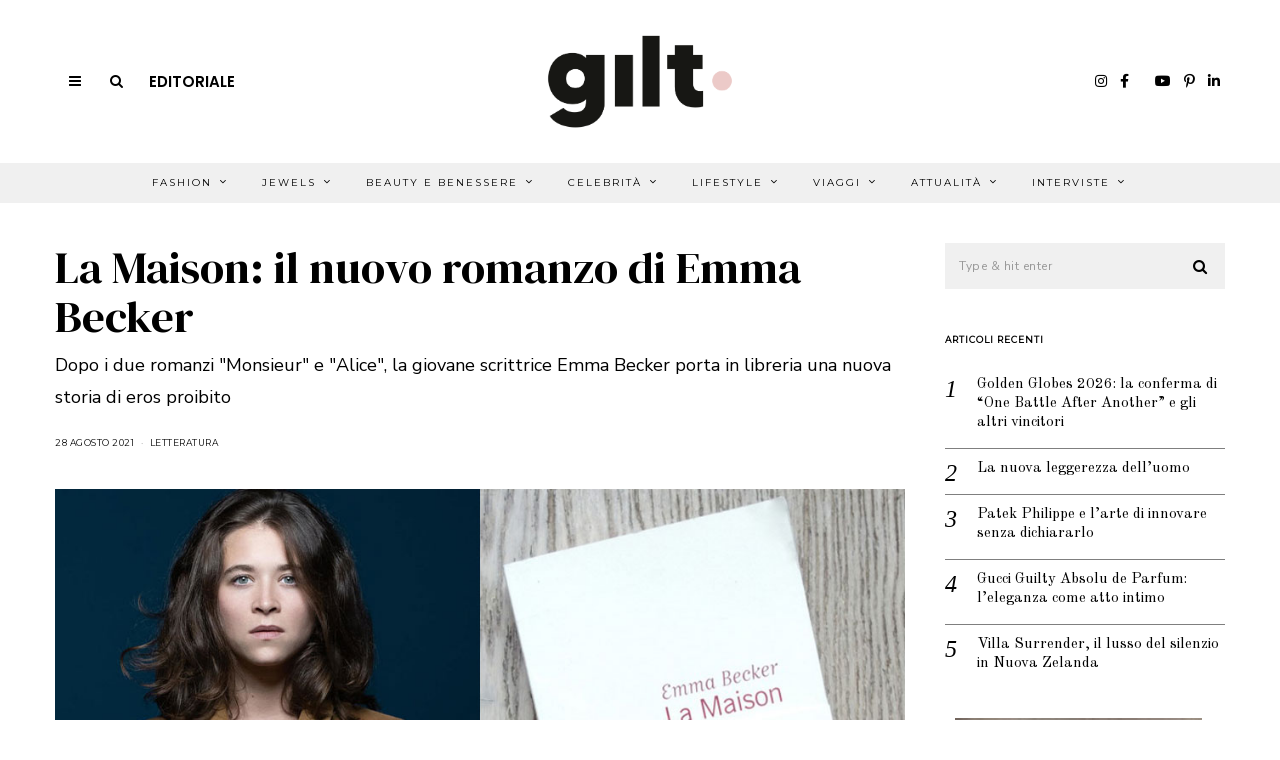

--- FILE ---
content_type: text/html; charset=UTF-8
request_url: https://www.giltmagazine.it/lifestyle/letteratura/la-maison-il-nuovo-romanzo-di-emma-becker/
body_size: 27847
content:
<!DOCTYPE html>
<html lang="it-IT" class="no-js">
<head>
<meta charset="UTF-8">
<meta name="viewport" content="width=device-width, initial-scale=1.0">
<link rel="profile" href="http://gmpg.org/xfn/11">
<!--[if lt IE 9]>
<script src="https://www.giltmagazine.it/wp-content/themes/fox/js/html5.js"></script>
<![endif]-->
<script>(function(html){html.className = html.className.replace(/\bno-js\b/,'js')})(document.documentElement);</script>
<!-- This site is optimized with the Yoast SEO plugin v15.9.1 - https://yoast.com/wordpress/plugins/seo/ -->
<title>La Maison: il nuovo romanzo di Emma Becker &#8211; Gilt Magazine</title>
<meta name="description" content="Dopo i due romanzi &quot;Monsieur&quot; e &quot;Alice&quot;, la giovane scrittrice Emma Becker porta in libreria una nuova storia di eros proibito" />
<meta name="robots" content="index, follow, max-snippet:-1, max-image-preview:large, max-video-preview:-1" />
<link rel="canonical" href="https://www.giltmagazine.it/lifestyle/letteratura/la-maison-il-nuovo-romanzo-di-emma-becker/" />
<meta property="og:locale" content="it_IT" />
<meta property="og:type" content="article" />
<meta property="og:title" content="La Maison: il nuovo romanzo di Emma Becker - Gilt Magazine" />
<meta property="og:description" content="Dopo i due romanzi &quot;Monsieur&quot; e &quot;Alice&quot;, la giovane scrittrice Emma Becker porta in libreria una nuova storia di eros proibito" />
<meta property="og:url" content="https://www.giltmagazine.it/lifestyle/letteratura/la-maison-il-nuovo-romanzo-di-emma-becker/" />
<meta property="og:site_name" content="Gilt Magazine" />
<meta property="article:published_time" content="2021-08-28T10:33:29+00:00" />
<meta property="article:modified_time" content="2022-11-09T16:25:44+00:00" />
<meta property="og:image" content="https://www.giltmagazine.it/wp-content/uploads/2021/08/La-Maison.jpg" />
<meta property="og:image:width" content="1000" />
<meta property="og:image:height" content="600" />
<meta name="twitter:card" content="summary_large_image" />
<meta name="twitter:label1" content="Scritto da">
<meta name="twitter:data1" content="Cristina">
<meta name="twitter:label2" content="Tempo di lettura stimato">
<meta name="twitter:data2" content="2 minuti">
<script type="application/ld+json" class="yoast-schema-graph">{"@context":"https://schema.org","@graph":[{"@type":"WebSite","@id":"https://www.giltmagazine.it/#website","url":"https://www.giltmagazine.it/","name":"Gilt Magazine","description":"Un mondo dorato a portata di click","potentialAction":[{"@type":"SearchAction","target":"https://www.giltmagazine.it/?s={search_term_string}","query-input":"required name=search_term_string"}],"inLanguage":"it-IT"},{"@type":"ImageObject","@id":"https://www.giltmagazine.it/lifestyle/letteratura/la-maison-il-nuovo-romanzo-di-emma-becker/#primaryimage","inLanguage":"it-IT","url":"https://www.giltmagazine.it/wp-content/uploads/2021/08/La-Maison.jpg","width":1000,"height":600},{"@type":"WebPage","@id":"https://www.giltmagazine.it/lifestyle/letteratura/la-maison-il-nuovo-romanzo-di-emma-becker/#webpage","url":"https://www.giltmagazine.it/lifestyle/letteratura/la-maison-il-nuovo-romanzo-di-emma-becker/","name":"La Maison: il nuovo romanzo di Emma Becker - Gilt Magazine","isPartOf":{"@id":"https://www.giltmagazine.it/#website"},"primaryImageOfPage":{"@id":"https://www.giltmagazine.it/lifestyle/letteratura/la-maison-il-nuovo-romanzo-di-emma-becker/#primaryimage"},"datePublished":"2021-08-28T10:33:29+00:00","dateModified":"2022-11-09T16:25:44+00:00","author":{"@id":"https://www.giltmagazine.it/#/schema/person/54e9a225c0167e1ed4180e9d74eabcb7"},"description":"Dopo i due romanzi \"Monsieur\" e \"Alice\", la giovane scrittrice Emma Becker porta in libreria una nuova storia di eros proibito","breadcrumb":{"@id":"https://www.giltmagazine.it/lifestyle/letteratura/la-maison-il-nuovo-romanzo-di-emma-becker/#breadcrumb"},"inLanguage":"it-IT","potentialAction":[{"@type":"ReadAction","target":["https://www.giltmagazine.it/lifestyle/letteratura/la-maison-il-nuovo-romanzo-di-emma-becker/"]}]},{"@type":"BreadcrumbList","@id":"https://www.giltmagazine.it/lifestyle/letteratura/la-maison-il-nuovo-romanzo-di-emma-becker/#breadcrumb","itemListElement":[{"@type":"ListItem","position":1,"item":{"@type":"WebPage","@id":"https://www.giltmagazine.it/lifestyle/letteratura/la-maison-il-nuovo-romanzo-di-emma-becker/","url":"https://www.giltmagazine.it/lifestyle/letteratura/la-maison-il-nuovo-romanzo-di-emma-becker/","name":"La Maison: il nuovo romanzo di Emma Becker"}}]},{"@type":"Person","@id":"https://www.giltmagazine.it/#/schema/person/54e9a225c0167e1ed4180e9d74eabcb7","name":"Cristina","image":{"@type":"ImageObject","@id":"https://www.giltmagazine.it/#personlogo","inLanguage":"it-IT","url":"https://secure.gravatar.com/avatar/cd36ec83ea9a9ce61c62821ef09090db?s=96&d=mm&r=g","caption":"Cristina"}}]}</script>
<!-- / Yoast SEO plugin. -->
<link rel='dns-prefetch' href='//www.google.com' />
<link rel='dns-prefetch' href='//fonts.googleapis.com' />
<link href='https://fonts.gstatic.com' crossorigin rel='preconnect' />
<link rel="alternate" type="application/rss+xml" title="Gilt Magazine &raquo; Feed" href="https://www.giltmagazine.it/feed/" />
<link rel="alternate" type="application/rss+xml" title="Gilt Magazine &raquo; Feed dei commenti" href="https://www.giltmagazine.it/comments/feed/" />
<link rel="alternate" type="application/rss+xml" title="Gilt Magazine &raquo; La Maison: il nuovo romanzo di Emma Becker Feed dei commenti" href="https://www.giltmagazine.it/lifestyle/letteratura/la-maison-il-nuovo-romanzo-di-emma-becker/feed/" />
<!-- <link rel='stylesheet' id='sbi_styles-css'  href='https://www.giltmagazine.it/wp-content/plugins/instagram-feed/css/sbi-styles.min.css?ver=6.2.6' media='all' /> -->
<!-- <link rel='stylesheet' id='wp-block-library-css'  href='https://www.giltmagazine.it/wp-includes/css/dist/block-library/style.min.css?ver=5.6.2' media='all' /> -->
<!-- <link rel='stylesheet' id='contact-form-7-css'  href='https://www.giltmagazine.it/wp-content/plugins/contact-form-7/includes/css/styles.css?ver=5.4' media='all' /> -->
<!-- <link rel='stylesheet' id='popupaoc-public-style-css'  href='https://www.giltmagazine.it/wp-content/plugins/popup-anything-on-click/assets/css/popupaoc-public-style.css?ver=1.8' media='all' /> -->
<!-- <link rel='stylesheet' id='searchandfilter-css'  href='https://www.giltmagazine.it/wp-content/plugins/search-filter/style.css?ver=1' media='all' /> -->
<!-- <link rel='stylesheet' id='parent-css'  href='https://www.giltmagazine.it/wp-content/themes/fox/style.css?ver=5.6.2' media='all' /> -->
<!-- <link rel='stylesheet' id='gilt-style-css'  href='https://www.giltmagazine.it/wp-content/themes/foxchild/assets/css/gilt-style.css?ver=5.6.2' media='all' /> -->
<link rel="stylesheet" type="text/css" href="//www.giltmagazine.it/wp-content/cache/wpfc-minified/lkcm6riu/2b6jw.css" media="all"/>
<link rel='stylesheet' id='wi-fonts-css'  href='https://fonts.googleapis.com/css?family=Nunito+Sans%3A400%7COld+Standard+TT%3A400%2C700%7CMontserrat%3A400%7CDM+Serif+Text%3A400%7CDM+Serif+Display%3A400%7CTinos%3A400&#038;display=swap&#038;ver=4.6.3' media='all' />
<link rel='stylesheet' id='style-css'  href='https://www.giltmagazine.it/wp-content/themes/foxchild/style.css?ver=4.6.3' media='all' />
<style id='style-inline-css'>
.color-accent,.social-list.style-plain:not(.style-text_color) a:hover,.wi-mainnav ul.menu ul > li:hover > a,
.wi-mainnav ul.menu ul li.current-menu-item > a,
.wi-mainnav ul.menu ul li.current-menu-ancestor > a,.related-title a:hover,.pagination-1 a.page-numbers:hover,.pagination-4 a.page-numbers:hover,.page-links > a:hover,.reading-progress-wrapper,.widget_archive a:hover, .widget_nav_menu a:hover, .widget_meta a:hover, .widget_recent_entries a:hover, .widget_categories a:hover, .widget_product_categories a:hover,.tagcloud a:hover,.header-cart a:hover,.woocommerce .star-rating span:before,.null-instagram-feed .clear a:hover,.widget a.readmore:hover{color:#d2ab81}.bg-accent,html .mejs-controls .mejs-time-rail .mejs-time-current,.fox-btn.btn-primary, button.btn-primary, input.btn-primary[type="button"], input.btn-primary[type="reset"], input.btn-primary[type="submit"],.social-list.style-black a:hover,.style--slider-nav-text .flex-direction-nav a:hover, .style--slider-nav-text .slick-nav:hover,.header-cart-icon .num,.post-item-thumbnail:hover .video-indicator-solid,a.more-link:hover,.post-newspaper .related-thumbnail,.pagination-4 span.page-numbers:not(.dots),.review-item.overall .review-score,#respond #submit:hover,.dropcap-color, .style--dropcap-color .enable-dropcap .dropcap-content > p:first-of-type:first-letter, .style--dropcap-color p.has-drop-cap:not(:focus):first-letter,.style--list-widget-3 .fox-post-count,.style--tagcloud-3 .tagcloud a:hover,.blog-widget-small .thumbnail-index,.foxmc-button-primary input[type="submit"],#footer-search .submit:hover,.wpcf7-submit:hover,.woocommerce .widget_price_filter .ui-slider .ui-slider-range,
.woocommerce .widget_price_filter .ui-slider .ui-slider-handle,.woocommerce span.onsale,
.woocommerce ul.products li.product .onsale,.woocommerce #respond input#submit.alt:hover,
.woocommerce a.button.alt:hover,
.woocommerce button.button.alt:hover,
.woocommerce input.button.alt:hover,.woocommerce a.add_to_cart_button:hover,.woocommerce #review_form #respond .form-submit input:hover{background-color:#d2ab81}.review-item.overall .review-score,.partial-content,.style--tagcloud-3 .tagcloud a:hover,.null-instagram-feed .clear a:hover{border-color:#d2ab81}.reading-progress-wrapper::-webkit-progress-value{background-color:#d2ab81}.reading-progress-wrapper::-moz-progress-value{background-color:#d2ab81}.home.blog .wi-content{padding-top:30px}.header-search-wrapper .search-btn, .header-cart-icon, .hamburger-btn{font-size:14px}.fox-logo img{width:220px}.header-row-nav, .header-row-nav.row-nav-dark, .sticky-header-background, .masthead-mobile-bg{background-color:#f0f0f0}#footer-logo img{width:220px}#backtotop.backtotop-circle, #backtotop.backtotop-square{border-width:1px}#backtotop{color:#111111;background-color:#ffffff;border-color:#111111}.minimal-logo img{height:24px}.share-style-custom a{width:28px}.fox-share.color-custom a{color:#ffffff}.fox-share.background-custom a{background-color:#dddddd}.fox-share.hover-color-custom a:hover{color:#ffffff}.fox-share.hover-background-custom a:hover{background-color:#d2ab81}.reading-progress-wrapper{height:3px}a{color:#d2ab81}a:hover{color:#d2ab81}.fox-input, input[type="color"], input[type="date"], input[type="datetime"], input[type="datetime-local"], input[type="email"], input[type="month"], input[type="number"], input[type="password"], input[type="search"], input[type="tel"], input[type="text"], input[type="time"], input[type="url"], input[type="week"], input:not([type]), textarea{color:#999999;background-color:#f0f0f0}.wi-dropcap,.enable-dropcap .dropcap-content > p:first-of-type:first-letter, p.has-drop-cap:not(:focus):first-letter{font-weight:700}.wi-titlebar{background-color:#fafafa}.post-item-meta{color:#111111}.post-item-meta a{color:#111111}.post-item-meta a:hover{color:#d2ab81}.standalone-categories a{color:#111111}#mobile-logo img{height:26px}body .elementor-section.elementor-section-boxed>.elementor-container{max-width:1210px}@media (min-width: 1200px) {.container,.cool-thumbnail-size-big .post-thumbnail{width:1170px}body.layout-boxed .wi-wrapper{width:1230px}}@media (min-width:1024px) {.secondary, .section-secondary{width:23.931623931624%}.has-sidebar .primary, .section-has-sidebar .section-primary, .section-sep{width:76.068376068376%}}body,.font-body,.post-item-subtitle,.fox-input,input[type="color"],input[type="date"],input[type="datetime"],input[type="datetime-local"],input[type="email"],input[type="month"],input[type="number"],input[type="password"],input[type="search"],input[type="tel"],input[type="text"],input[type="time"],input[type="url"],input[type="week"],input:not([type]),textarea,.wp-caption-text,.post-thumbnail-standard figcaption,.wp-block-image figcaption,.blocks-gallery-caption,.footer-copyright{font-family:"Nunito Sans",sans-serif}.font-heading,h1,h2,h3,h4,h5,h6,.wp-block-quote.is-large cite,.wp-block-quote.is-style-large cite,.fox-term-list,.wp-block-cover-text,.title-label,.thumbnail-view,.readmore,a.more-link,.post-big a.more-link,.style--slider-navtext .flex-direction-nav a,.page-links-container,.authorbox-nav,.post-navigation .post-title,.review-criterion,.review-score,.review-text,.commentlist .fn,.reply a,.widget_archive,.widget_nav_menu,.widget_meta,.widget_recent_entries,.widget_categories,.widget_product_categories,.widget_rss > ul a.rsswidget,.widget_rss > ul > li > cite,.widget_recent_comments,#backtotop,.view-count,.tagcloud,.woocommerce span.onsale,.woocommerce ul.products li.product .onsale,.woocommerce #respond input#submit,.woocommerce a.button,.woocommerce button.button,.woocommerce input.button,.woocommerce a.added_to_cart,.woocommerce nav.woocommerce-pagination ul,.woocommerce div.product p.price,.woocommerce div.product span.price,.woocommerce div.product .woocommerce-tabs ul.tabs li a,.woocommerce #reviews #comments ol.commentlist li .comment-text p.meta,.woocommerce table.shop_table th,.woocommerce table.shop_table td.product-name a,.slogan,.post-item-title,.wi-dropcap,.enable-dropcap .dropcap-content > p:first-of-type:first-letter,p.has-drop-cap:not(:focus):first-letter{font-family:"Old Standard TT",serif}.fox-btn,button,input[type="button"],input[type="reset"],input[type="submit"],.post-item-meta,.standalone-categories,.wi-mainnav ul.menu > li > a,.footer-bottom .widget_nav_menu,#footernav,.offcanvas-nav,.wi-mainnav ul.menu ul,.header-builder .widget_nav_menu  ul.menu ul,.single-heading,.widget-title,.article-big .readmore{font-family:"Montserrat",sans-serif}.min-logo-text,.fox-logo,.mobile-logo-text{font-family:"Plaster",cursive}.archive-title{font-family:"DM Serif Text",serif}.single .post-item-title.post-title,.page-title,.section-heading h2{font-family:"DM Serif Display",serif}.single .entry-content,.page .entry-content,blockquote{font-family:"Tinos",serif}body, .font-body{font-size:15px;font-weight:400;font-style:normal;text-transform:none;letter-spacing:0px;line-height:1.8}h1, h2, h3, h4, h5, h6{font-weight:400;text-transform:none;line-height:1.3}h2{font-size:2.0625em;font-style:normal}h3{font-size:1.625em;font-style:normal}h4{font-size:1.25em;font-style:normal}.fox-logo, .min-logo-text, .mobile-logo-text{font-size:32px;font-weight:400;font-style:normal;text-transform:uppercase;letter-spacing:0px;line-height:1.1}.slogan{font-size:0.8125em;font-weight:400;font-style:normal;text-transform:uppercase;letter-spacing:6px;line-height:1.1}.wi-mainnav ul.menu > li > a, .footer-bottom .widget_nav_menu, #footernav, .offcanvas-nav{font-size:10px;font-weight:400;text-transform:uppercase;letter-spacing:2px}.wi-mainnav ul.menu ul, .header-builder .widget_nav_menu  ul.menu ul{font-style:normal}.post-item-title{font-weight:400;font-style:normal}.post-item-meta{font-size:9px;font-weight:400;font-style:normal;text-transform:uppercase}.standalone-categories{font-size:9px;font-weight:400;font-style:normal;letter-spacing:2px}.archive-title{font-weight:400;font-style:normal;text-transform:none}.single .post-item-title.post-title, .page-title{font-weight:400;font-style:normal}.post-item-subtitle{font-style:normal}.single .entry-content, .page .entry-content{font-size:18px;font-style:normal}.single-heading{font-size:11px;font-weight:400;font-style:normal;text-transform:uppercase;letter-spacing:2px}.widget-title{font-size:9px;font-weight:600;font-style:normal;text-transform:uppercase;letter-spacing:1px}.section-heading h2{font-weight:400;font-style:normal;text-transform:none;letter-spacing:0px;line-height:1.2}.fox-btn, button, input[type="button"], input[type="reset"], input[type="submit"], .article-big .readmore{font-size:10px;font-weight:400;font-style:normal;text-transform:uppercase;letter-spacing:2px}.fox-input, input[type="color"], input[type="date"], input[type="datetime"], input[type="datetime-local"], input[type="email"], input[type="month"], input[type="number"], input[type="password"], input[type="search"], input[type="tel"], input[type="text"], input[type="time"], input[type="url"], input[type="week"], input:not([type]), textarea{font-size:12px;font-style:normal;letter-spacing:0.5px}blockquote{font-size:1.2em;font-weight:400;font-style:normal;text-transform:uppercase;letter-spacing:1px}.wi-dropcap,.enable-dropcap .dropcap-content > p:first-of-type:first-letter, p.has-drop-cap:not(:focus):first-letter{font-style:normal}.wp-caption-text, .post-thumbnail-standard figcaption, .wp-block-image figcaption, .blocks-gallery-caption{font-style:normal}.footer-copyright{font-style:normal}.offcanvas-nav{font-style:normal}@media only screen and (max-width: 1023px){.fox-logo, .min-logo-text, .mobile-logo-text{font-size:24px}}@media only screen and (max-width: 567px){body, .font-body{font-size:14px}.fox-logo, .min-logo-text, .mobile-logo-text{font-size:14px}.single .entry-content, .page .entry-content{font-size:16px}}.fox-logo{margin-top:20px;margin-bottom:20px}.widget-title{margin-bottom:20px;border-style:solid}.fox-input, input[type="color"], input[type="date"], input[type="datetime"], input[type="datetime-local"], input[type="email"], input[type="month"], input[type="number"], input[type="password"], input[type="search"], input[type="tel"], input[type="text"], input[type="time"], input[type="url"], input[type="week"], input:not([type]), textarea{border-top-width:0px;border-right-width:0px;border-bottom-width:0px;border-left-width:0px}#footer-widgets{background-color:#ffffff}#footer-bottom{background-color:#ffffff}
</style>
<script src='//www.giltmagazine.it/wp-content/cache/wpfc-minified/mant7g08/2b6jw.js' type="text/javascript"></script>
<!-- <script src='https://www.giltmagazine.it/wp-includes/js/jquery/jquery.min.js?ver=3.5.1' id='jquery-core-js'></script> -->
<!-- <script src='https://www.giltmagazine.it/wp-includes/js/jquery/jquery-migrate.min.js?ver=3.3.2' id='jquery-migrate-js'></script> -->
<link rel="https://api.w.org/" href="https://www.giltmagazine.it/wp-json/" /><link rel="alternate" type="application/json" href="https://www.giltmagazine.it/wp-json/wp/v2/posts/80067" /><link rel="EditURI" type="application/rsd+xml" title="RSD" href="https://www.giltmagazine.it/xmlrpc.php?rsd" />
<link rel="wlwmanifest" type="application/wlwmanifest+xml" href="https://www.giltmagazine.it/wp-includes/wlwmanifest.xml" /> 
<meta name="generator" content="WordPress 5.6.2" />
<link rel='shortlink' href='https://www.giltmagazine.it/?p=80067' />
<link rel="alternate" type="application/json+oembed" href="https://www.giltmagazine.it/wp-json/oembed/1.0/embed?url=https%3A%2F%2Fwww.giltmagazine.it%2Flifestyle%2Fletteratura%2Fla-maison-il-nuovo-romanzo-di-emma-becker%2F" />
<link rel="alternate" type="text/xml+oembed" href="https://www.giltmagazine.it/wp-json/oembed/1.0/embed?url=https%3A%2F%2Fwww.giltmagazine.it%2Flifestyle%2Fletteratura%2Fla-maison-il-nuovo-romanzo-di-emma-becker%2F&#038;format=xml" />
<meta property="og:image" content="https://www.giltmagazine.it/wp-content/uploads/2021/08/La-Maison.jpg"/>
<meta property="og:image:secure_url" content="https://www.giltmagazine.it/wp-content/uploads/2021/08/La-Maison.jpg" />
<style>.recentcomments a{display:inline !important;padding:0 !important;margin:0 !important;}</style><link rel="icon" href="https://www.giltmagazine.it/wp-content/uploads/2021/03/cropped-giltmagazine-favicon-32x32.jpeg" sizes="32x32" />
<link rel="icon" href="https://www.giltmagazine.it/wp-content/uploads/2021/03/cropped-giltmagazine-favicon-192x192.jpeg" sizes="192x192" />
<link rel="apple-touch-icon" href="https://www.giltmagazine.it/wp-content/uploads/2021/03/cropped-giltmagazine-favicon-180x180.jpeg" />
<meta name="msapplication-TileImage" content="https://www.giltmagazine.it/wp-content/uploads/2021/03/cropped-giltmagazine-favicon-270x270.jpeg" />
<style id="wp-custom-css">
/*TEMP PATCHES*/
/*DIMENSIONE BANNER COPERTINA: cambiare il numero di pixel in font-size per ridimensionare il banner*/
@media only screen and (max-width:600px){
body.home h3.imagebox-name{
font-size: 8px !important; 	}
/*per spostare cambiare i valori dei margini bottom e right; rimettere a 0px per lasciarli di default*/
body.home .fox-imagebox .imagebox-content {
margin-bottom: -0px;
margin-right: -0px;}
}
/*ISSUEID22*/
.slick-prev, .slick-next {
width: 30px !important;
height: 30px !important;
}
/*ISSUEID24*/
body.page-template-custom-templates aside#secondary .widget-area{
height: unset !important;
}
/*2021-04-14*/
/*Dimensione banner articolo su mobile*/
body.single .fox-ad .banner-inner img{
width: 100%;
}
/*ISSUEID32: spaziature banner*/
/*GALLERY IN HOME*/
.gilt-ngg-gallery-thumbnail img{
width: 240px !important;
}
/*HOME: via la patina sulle gallery */
.gilt-ngg-gallery-thumbnail{
opacity: 1 !important;
}
/*gallery home su mobile*/
@media only screen and (max-width: 840px) { /*MOBILE*/
.gilt-home-section-2widget-70-30 .widget_ad{
margin-bottom: 20px !important;
}
/*Centro img e titoli*/
.gilt-ngg-gallery-thumbnail-box{
text-align: center;
}
.gilt-ngg-gallery-thumbnail {
margin-right: 0;
}
.gilt-ngg-gallery-thumbnail img{
width: 280px !important;
}
}
/*Gallery in articoli*/
body.single-post .ngg-gallery-thumbnail img{
width: 215px !important;
}
</style>
<style id="color-preview"></style>
<!--GILT GFonts-->
<link rel="preconnect" href="https://fonts.gstatic.com">
<link href="https://fonts.googleapis.com/css2?family=Noto+Serif+JP&family=Poppins:wght@200;600&display=swap" rel="stylesheet">
<link href="https://maxcdn.bootstrapcdn.com/font-awesome/4.2.0/css/font-awesome.min.css" rel="stylesheet">
<script src="https://kit.fontawesome.com/48c0b5195f.js" crossorigin="anonymous"></script>
<!-- <link rel='stylesheet' id='gglcptch-css'  href='https://www.giltmagazine.it/wp-content/plugins/google-captcha/css/gglcptch.css?ver=1.60' media='all' /> -->
<link rel="stylesheet" type="text/css" href="//www.giltmagazine.it/wp-content/cache/wpfc-minified/f5903fn3/2b6l3.css" media="all"/>
</head>
<body class="post-template-default single single-post postid-80067 single-format-standard layout-wide style--dropcap-default dropcap-style-default style--dropcap-font-heading style--tag-block-2 style--tag-block style--list-widget-1 style--tagcloud-1 style--blockquote-has-icon style--blockquote-icon-2 style--single-heading-border_top style--link-2" itemscope itemtype="https://schema.org/WebPage">
<div id="wi-all" class="fox-outer-wrapper fox-all wi-all">
<div id="wi-wrapper" class="fox-wrapper wi-wrapper">
<div class="wi-container">
<header id="masthead" class="site-header header-classic header-sticky-style-heavy-shadow submenu-light" itemscope itemtype="https://schema.org/WPHeader">
<div id="masthead-mobile-height"></div>
<div class="header-container header-stack3 header-nav-none">
<div class="header-classic-row header-row-branding header-row-main header-stack3-main">
<div class="container">
<div id="logo-area" class="fox-logo-area fox-header-logo site-branding">
<div id="wi-logo" class="fox-logo-container">
<h2 class="wi-logo-main fox-logo logo-type-image" id="site-logo">                
<a href="https://www.giltmagazine.it/" rel="home">
<img width="2501" height="1077" src="https://www.giltmagazine.it/wp-content/uploads/2021/03/gilt-magazine-logo.png" class="main-img-logo" alt="GILT Magazine logo" loading="lazy" srcset="https://www.giltmagazine.it/wp-content/uploads/2021/03/gilt-magazine-logo.png 2501w, https://www.giltmagazine.it/wp-content/uploads/2021/03/gilt-magazine-logo-300x129.png 300w, https://www.giltmagazine.it/wp-content/uploads/2021/03/gilt-magazine-logo-1024x441.png 1024w, https://www.giltmagazine.it/wp-content/uploads/2021/03/gilt-magazine-logo-768x331.png 768w, https://www.giltmagazine.it/wp-content/uploads/2021/03/gilt-magazine-logo-1536x661.png 1536w, https://www.giltmagazine.it/wp-content/uploads/2021/03/gilt-magazine-logo-2048x882.png 2048w, https://www.giltmagazine.it/wp-content/uploads/2021/03/gilt-magazine-logo-480x207.png 480w, https://www.giltmagazine.it/wp-content/uploads/2021/03/gilt-magazine-logo-1320x568.png 1320w" sizes="(max-width: 2501px) 100vw, 2501px" />                    
</a>
</h2>
</div><!-- .fox-logo-container -->
</div><!-- #logo-area -->
<div class="header-stack3-left header-stack3-part">
<a class="toggle-menu hamburger hamburger-btn">
<i class="fa fa-bars ic-hamburger"></i>        <i class="feather-x"></i>
</a>
<div class="header-search-wrapper header-search-modal">
<span class="search-btn search-btn-modal">
<i class="fa fa-search"></i>    </span>
<div class="modal-search-wrapper modal-showing-slide-right">
<div class="container">
<div class="modal-search-container">
<div class="searchform">
<form role="search" method="get" action="https://www.giltmagazine.it/" itemprop="potentialAction" itemscope itemtype="https://schema.org/SearchAction" class="form">
<input type="text" name="s" class="s search-field" value="" placeholder="Type &amp; hit enter" />
<button class="submit" role="button" title="Go">
<i class="fa fa-search"></i>            
</button>
</form><!-- .form -->
</div><!-- .searchform -->                
<h3 class="search-nav-heading small-heading">Suggestions</h3>
<nav id="search-menu" role="navigation" itemscope itemtype="https://schema.org/SiteNavigationElement">
<div class="menu"><ul id="menu-suggestions" class="menu"><li id="menu-item-278" class="menu-item menu-item-type-taxonomy menu-item-object-category menu-item-278"><a href="https://www.giltmagazine.it/category/test-categ/">Test Categ</a></li>
</ul></div>        
</nav><!-- #search-menu -->
</div><!-- .modal-search-container -->
</div><!-- .header-search-form -->
<span class="close-modal"><i class="feather-x"></i></span>
</div><!-- .modal-search-wrapper -->
</div><!-- .header-search-wrapper -->
<!--GILT Link Editorial -Desktop - Start-->
<a href="https://www.giltmagazine.it/editoriali/e-tempo-di-essere-lucidi/" class="gilt-editorial-link">Editoriale</a>
<!--GILT Link Editorial -Desktop - End-->
</div><!-- .header-stack3-part -->
<div class="header-stack3-right header-stack3-part">
<div class="social-list header-social style-plain shape-circle align-center icon-size-small icon-spacing-small style-none" id="social-id-69650cd37be7f">
<ul>
<!--APOL COMMENTED<li class="li-facebook">
<a href="https://www.facebook.com/GiltMagazine" target="_blank" rel="alternate" title="Facebook">
<i class="fab fa-facebook-f"></i>
</a>
</li>-->
<!--APOL COMMENTED<li class="li-instagram">
<a href="https://www.instagram.com/giltmagazine/" target="_blank" rel="alternate" title="Instagram">
<i class="fab fa-instagram"></i>
</a>
</li>-->
<!--APOL COMMENTED<li class="li-pinterest">
<a href="https://pinterest.com/giltmagazine/" target="_blank" rel="alternate" title="Pinterest">
<i class="fab fa-pinterest-p"></i>
</a>
</li>-->
<!--APOL COMMENTED<li class="li-linkedin">
<a href="https://www.linkedin.com/company/gilt-magazine/" target="_blank" rel="alternate" title="LinkedIn">
<i class="fab fa-linkedin-in"></i>
</a>
</li>-->
<!--APOL COMMENTED<li class="li-youtube">
<a href="https://www.youtube.com/@giltmagazine_italy" target="_blank" rel="alternate" title="YouTube">
<i class="fab fa-youtube"></i>
</a>
</li>-->
<!--APOL: mi sono stufato-->
<li class="li-instagram">
<a href="https://www.instagram.com/giltmagazine/" target="_blank" rel="alternate" title="Instagram">
<i class="fab fa-instagram"></i>
</a>
</li>
<li class="li-facebook">
<a href="https://www.facebook.com/GiltMagazine" target="_blank" rel="alternate" title="Facebook">
<i class="fab fa-facebook-f"></i>
</a>
</li>
<li class="li-tiktok">
<a href="https://www.tiktok.com/@giltmagazine" target="_blank" rel="alternate" title="Tik Tok">
<i class="fa-brands fa-tiktok"></i>
</a>
</li>    
<li class="li-youtube">
<a href="https://www.youtube.com/@giltmagazine_italy" target="_blank" rel="alternate" title="YouTube">
<i class="fab fa-youtube"></i>
</a>
</li>
<li class="li-pinterest">
<a href="https://pinterest.com/giltmagazine/" target="_blank" rel="alternate" title="Pinterest">
<i class="fab fa-pinterest-p"></i>
</a>
</li>
<li class="li-linkedin">
<a href="https://www.linkedin.com/company/gilt-magazine/" target="_blank" rel="alternate" title="LinkedIn">
<i class="fab fa-linkedin-in"></i>
</a>
</li>
<!--APOL: end-->
</ul>
</div><!-- .social-list -->
</div><!-- .header-stack3-part -->
</div><!-- .container -->
</div><!-- .header-row-main -->
<div class="row-nav-has-background row-nav-light row-nav-style-active-2 header-classic-row header-row-nav header-sticky-element">
<div class="container">
<nav id="wi-mainnav" class="navigation-ele wi-mainnav" role="navigation" itemscope itemtype="https://schema.org/SiteNavigationElement">
<div class="menu style-indicator-angle-down"><ul id="menu-gilt-menu-top-pagina" class="menu"><li id="menu-item-68353" class="menu-item menu-item-type-taxonomy menu-item-object-category menu-item-68353 mega mega-item"><a href="https://www.giltmagazine.it/category/fashion/">Fashion</a><ul class="sub-menu submenu-display-items">            <li class="menu-item post-nav-item">
<article class="wi-post post-item post-nav-item-inner" itemscope itemtype="https://schema.org/CreativeWork">
<div class="nav-thumbnail-wrapper">
<div class="nav-thumbnail-loading">
<span class="fox-loading-element"><i class="fa fa-spinner fa-spin"></i></span>                        </div>
</div>
<div class="post-nav-item-text">
</div><!-- .post-nav-item-text -->
</article><!-- .post-nav-item-inner -->
</li><!-- .post-nav-item.menu-item -->
<li class="menu-item post-nav-item">
<article class="wi-post post-item post-nav-item-inner" itemscope itemtype="https://schema.org/CreativeWork">
<div class="nav-thumbnail-wrapper">
<div class="nav-thumbnail-loading">
<span class="fox-loading-element"><i class="fa fa-spinner fa-spin"></i></span>                        </div>
</div>
<div class="post-nav-item-text">
</div><!-- .post-nav-item-text -->
</article><!-- .post-nav-item-inner -->
</li><!-- .post-nav-item.menu-item -->
<li class="menu-item post-nav-item">
<article class="wi-post post-item post-nav-item-inner" itemscope itemtype="https://schema.org/CreativeWork">
<div class="nav-thumbnail-wrapper">
<div class="nav-thumbnail-loading">
<span class="fox-loading-element"><i class="fa fa-spinner fa-spin"></i></span>                        </div>
</div>
<div class="post-nav-item-text">
</div><!-- .post-nav-item-text -->
</article><!-- .post-nav-item-inner -->
</li><!-- .post-nav-item.menu-item -->
<span class="caret"></span></ul></li>
<li id="menu-item-66566" class="menu-item menu-item-type-taxonomy menu-item-object-category menu-item-66566 mega mega-item"><a href="https://www.giltmagazine.it/category/jewels/">Jewels</a><ul class="sub-menu submenu-display-items">            <li class="menu-item post-nav-item">
<article class="wi-post post-item post-nav-item-inner" itemscope itemtype="https://schema.org/CreativeWork">
<div class="nav-thumbnail-wrapper">
<div class="nav-thumbnail-loading">
<span class="fox-loading-element"><i class="fa fa-spinner fa-spin"></i></span>                        </div>
</div>
<div class="post-nav-item-text">
</div><!-- .post-nav-item-text -->
</article><!-- .post-nav-item-inner -->
</li><!-- .post-nav-item.menu-item -->
<li class="menu-item post-nav-item">
<article class="wi-post post-item post-nav-item-inner" itemscope itemtype="https://schema.org/CreativeWork">
<div class="nav-thumbnail-wrapper">
<div class="nav-thumbnail-loading">
<span class="fox-loading-element"><i class="fa fa-spinner fa-spin"></i></span>                        </div>
</div>
<div class="post-nav-item-text">
</div><!-- .post-nav-item-text -->
</article><!-- .post-nav-item-inner -->
</li><!-- .post-nav-item.menu-item -->
<li class="menu-item post-nav-item">
<article class="wi-post post-item post-nav-item-inner" itemscope itemtype="https://schema.org/CreativeWork">
<div class="nav-thumbnail-wrapper">
<div class="nav-thumbnail-loading">
<span class="fox-loading-element"><i class="fa fa-spinner fa-spin"></i></span>                        </div>
</div>
<div class="post-nav-item-text">
</div><!-- .post-nav-item-text -->
</article><!-- .post-nav-item-inner -->
</li><!-- .post-nav-item.menu-item -->
<span class="caret"></span></ul></li>
<li id="menu-item-66318" class="menu-item menu-item-type-taxonomy menu-item-object-category menu-item-66318 mega mega-item"><a href="https://www.giltmagazine.it/category/beauty-e-wellness/">Beauty e Benessere</a><ul class="sub-menu submenu-display-items">            <li class="menu-item post-nav-item">
<article class="wi-post post-item post-nav-item-inner" itemscope itemtype="https://schema.org/CreativeWork">
<div class="nav-thumbnail-wrapper">
<div class="nav-thumbnail-loading">
<span class="fox-loading-element"><i class="fa fa-spinner fa-spin"></i></span>                        </div>
</div>
<div class="post-nav-item-text">
</div><!-- .post-nav-item-text -->
</article><!-- .post-nav-item-inner -->
</li><!-- .post-nav-item.menu-item -->
<li class="menu-item post-nav-item">
<article class="wi-post post-item post-nav-item-inner" itemscope itemtype="https://schema.org/CreativeWork">
<div class="nav-thumbnail-wrapper">
<div class="nav-thumbnail-loading">
<span class="fox-loading-element"><i class="fa fa-spinner fa-spin"></i></span>                        </div>
</div>
<div class="post-nav-item-text">
</div><!-- .post-nav-item-text -->
</article><!-- .post-nav-item-inner -->
</li><!-- .post-nav-item.menu-item -->
<li class="menu-item post-nav-item">
<article class="wi-post post-item post-nav-item-inner" itemscope itemtype="https://schema.org/CreativeWork">
<div class="nav-thumbnail-wrapper">
<div class="nav-thumbnail-loading">
<span class="fox-loading-element"><i class="fa fa-spinner fa-spin"></i></span>                        </div>
</div>
<div class="post-nav-item-text">
</div><!-- .post-nav-item-text -->
</article><!-- .post-nav-item-inner -->
</li><!-- .post-nav-item.menu-item -->
<span class="caret"></span></ul></li>
<li id="menu-item-66567" class="menu-item menu-item-type-taxonomy menu-item-object-category menu-item-66567 mega mega-item"><a href="https://www.giltmagazine.it/category/celebrity/">Celebrità</a><ul class="sub-menu submenu-display-items">            <li class="menu-item post-nav-item">
<article class="wi-post post-item post-nav-item-inner" itemscope itemtype="https://schema.org/CreativeWork">
<div class="nav-thumbnail-wrapper">
<div class="nav-thumbnail-loading">
<span class="fox-loading-element"><i class="fa fa-spinner fa-spin"></i></span>                        </div>
</div>
<div class="post-nav-item-text">
</div><!-- .post-nav-item-text -->
</article><!-- .post-nav-item-inner -->
</li><!-- .post-nav-item.menu-item -->
<li class="menu-item post-nav-item">
<article class="wi-post post-item post-nav-item-inner" itemscope itemtype="https://schema.org/CreativeWork">
<div class="nav-thumbnail-wrapper">
<div class="nav-thumbnail-loading">
<span class="fox-loading-element"><i class="fa fa-spinner fa-spin"></i></span>                        </div>
</div>
<div class="post-nav-item-text">
</div><!-- .post-nav-item-text -->
</article><!-- .post-nav-item-inner -->
</li><!-- .post-nav-item.menu-item -->
<li class="menu-item post-nav-item">
<article class="wi-post post-item post-nav-item-inner" itemscope itemtype="https://schema.org/CreativeWork">
<div class="nav-thumbnail-wrapper">
<div class="nav-thumbnail-loading">
<span class="fox-loading-element"><i class="fa fa-spinner fa-spin"></i></span>                        </div>
</div>
<div class="post-nav-item-text">
</div><!-- .post-nav-item-text -->
</article><!-- .post-nav-item-inner -->
</li><!-- .post-nav-item.menu-item -->
<span class="caret"></span></ul></li>
<li id="menu-item-66568" class="menu-item menu-item-type-taxonomy menu-item-object-category current-post-ancestor menu-item-66568 mega mega-item"><a href="https://www.giltmagazine.it/category/lifestyle/">Lifestyle</a><ul class="sub-menu submenu-display-items">            <li class="menu-item post-nav-item">
<article class="wi-post post-item post-nav-item-inner" itemscope itemtype="https://schema.org/CreativeWork">
<div class="nav-thumbnail-wrapper">
<div class="nav-thumbnail-loading">
<span class="fox-loading-element"><i class="fa fa-spinner fa-spin"></i></span>                        </div>
</div>
<div class="post-nav-item-text">
</div><!-- .post-nav-item-text -->
</article><!-- .post-nav-item-inner -->
</li><!-- .post-nav-item.menu-item -->
<li class="menu-item post-nav-item">
<article class="wi-post post-item post-nav-item-inner" itemscope itemtype="https://schema.org/CreativeWork">
<div class="nav-thumbnail-wrapper">
<div class="nav-thumbnail-loading">
<span class="fox-loading-element"><i class="fa fa-spinner fa-spin"></i></span>                        </div>
</div>
<div class="post-nav-item-text">
</div><!-- .post-nav-item-text -->
</article><!-- .post-nav-item-inner -->
</li><!-- .post-nav-item.menu-item -->
<li class="menu-item post-nav-item">
<article class="wi-post post-item post-nav-item-inner" itemscope itemtype="https://schema.org/CreativeWork">
<div class="nav-thumbnail-wrapper">
<div class="nav-thumbnail-loading">
<span class="fox-loading-element"><i class="fa fa-spinner fa-spin"></i></span>                        </div>
</div>
<div class="post-nav-item-text">
</div><!-- .post-nav-item-text -->
</article><!-- .post-nav-item-inner -->
</li><!-- .post-nav-item.menu-item -->
<span class="caret"></span></ul></li>
<li id="menu-item-66569" class="menu-item menu-item-type-taxonomy menu-item-object-category menu-item-66569 mega mega-item"><a href="https://www.giltmagazine.it/category/luxury-escape/">Viaggi</a><ul class="sub-menu submenu-display-items">            <li class="menu-item post-nav-item">
<article class="wi-post post-item post-nav-item-inner" itemscope itemtype="https://schema.org/CreativeWork">
<div class="nav-thumbnail-wrapper">
<div class="nav-thumbnail-loading">
<span class="fox-loading-element"><i class="fa fa-spinner fa-spin"></i></span>                        </div>
</div>
<div class="post-nav-item-text">
</div><!-- .post-nav-item-text -->
</article><!-- .post-nav-item-inner -->
</li><!-- .post-nav-item.menu-item -->
<li class="menu-item post-nav-item">
<article class="wi-post post-item post-nav-item-inner" itemscope itemtype="https://schema.org/CreativeWork">
<div class="nav-thumbnail-wrapper">
<div class="nav-thumbnail-loading">
<span class="fox-loading-element"><i class="fa fa-spinner fa-spin"></i></span>                        </div>
</div>
<div class="post-nav-item-text">
</div><!-- .post-nav-item-text -->
</article><!-- .post-nav-item-inner -->
</li><!-- .post-nav-item.menu-item -->
<li class="menu-item post-nav-item">
<article class="wi-post post-item post-nav-item-inner" itemscope itemtype="https://schema.org/CreativeWork">
<div class="nav-thumbnail-wrapper">
<div class="nav-thumbnail-loading">
<span class="fox-loading-element"><i class="fa fa-spinner fa-spin"></i></span>                        </div>
</div>
<div class="post-nav-item-text">
</div><!-- .post-nav-item-text -->
</article><!-- .post-nav-item-inner -->
</li><!-- .post-nav-item.menu-item -->
<span class="caret"></span></ul></li>
<li id="menu-item-86313" class="menu-item menu-item-type-taxonomy menu-item-object-category menu-item-86313 mega mega-item"><a href="https://www.giltmagazine.it/category/attualita/">Attualità</a><ul class="sub-menu submenu-display-items">            <li class="menu-item post-nav-item">
<article class="wi-post post-item post-nav-item-inner" itemscope itemtype="https://schema.org/CreativeWork">
<div class="nav-thumbnail-wrapper">
<div class="nav-thumbnail-loading">
<span class="fox-loading-element"><i class="fa fa-spinner fa-spin"></i></span>                        </div>
</div>
<div class="post-nav-item-text">
</div><!-- .post-nav-item-text -->
</article><!-- .post-nav-item-inner -->
</li><!-- .post-nav-item.menu-item -->
<li class="menu-item post-nav-item">
<article class="wi-post post-item post-nav-item-inner" itemscope itemtype="https://schema.org/CreativeWork">
<div class="nav-thumbnail-wrapper">
<div class="nav-thumbnail-loading">
<span class="fox-loading-element"><i class="fa fa-spinner fa-spin"></i></span>                        </div>
</div>
<div class="post-nav-item-text">
</div><!-- .post-nav-item-text -->
</article><!-- .post-nav-item-inner -->
</li><!-- .post-nav-item.menu-item -->
<li class="menu-item post-nav-item">
<article class="wi-post post-item post-nav-item-inner" itemscope itemtype="https://schema.org/CreativeWork">
<div class="nav-thumbnail-wrapper">
<div class="nav-thumbnail-loading">
<span class="fox-loading-element"><i class="fa fa-spinner fa-spin"></i></span>                        </div>
</div>
<div class="post-nav-item-text">
</div><!-- .post-nav-item-text -->
</article><!-- .post-nav-item-inner -->
</li><!-- .post-nav-item.menu-item -->
<span class="caret"></span></ul></li>
<li id="menu-item-66570" class="menu-item menu-item-type-taxonomy menu-item-object-category menu-item-66570 mega mega-item"><a href="https://www.giltmagazine.it/category/interview/">Interviste</a><ul class="sub-menu submenu-display-items">            <li class="menu-item post-nav-item">
<article class="wi-post post-item post-nav-item-inner" itemscope itemtype="https://schema.org/CreativeWork">
<div class="nav-thumbnail-wrapper">
<div class="nav-thumbnail-loading">
<span class="fox-loading-element"><i class="fa fa-spinner fa-spin"></i></span>                        </div>
</div>
<div class="post-nav-item-text">
</div><!-- .post-nav-item-text -->
</article><!-- .post-nav-item-inner -->
</li><!-- .post-nav-item.menu-item -->
<li class="menu-item post-nav-item">
<article class="wi-post post-item post-nav-item-inner" itemscope itemtype="https://schema.org/CreativeWork">
<div class="nav-thumbnail-wrapper">
<div class="nav-thumbnail-loading">
<span class="fox-loading-element"><i class="fa fa-spinner fa-spin"></i></span>                        </div>
</div>
<div class="post-nav-item-text">
</div><!-- .post-nav-item-text -->
</article><!-- .post-nav-item-inner -->
</li><!-- .post-nav-item.menu-item -->
<li class="menu-item post-nav-item">
<article class="wi-post post-item post-nav-item-inner" itemscope itemtype="https://schema.org/CreativeWork">
<div class="nav-thumbnail-wrapper">
<div class="nav-thumbnail-loading">
<span class="fox-loading-element"><i class="fa fa-spinner fa-spin"></i></span>                        </div>
</div>
<div class="post-nav-item-text">
</div><!-- .post-nav-item-text -->
</article><!-- .post-nav-item-inner -->
</li><!-- .post-nav-item.menu-item -->
<span class="caret"></span></ul></li>
</ul></div>        
</nav><!-- #wi-mainnav -->
</div><!-- .container -->
</div><!-- .header-element-nav -->
</div><!-- .header-container -->    
</header><!-- #masthead -->
<div id="masthead-mobile" class="masthead-mobile">
<div class="container">
<div class="masthead-mobile-left masthead-mobile-part">
<a class="toggle-menu hamburger hamburger-btn">
<i class="fa fa-bars ic-hamburger"></i>        <i class="feather-x"></i>
</a>
</div><!-- .masthead-mobile-part -->
<h4 id="mobile-logo" class="mobile-logo mobile-logo-image">
<a href="https://www.giltmagazine.it/" rel="home">
<img src="https://www.giltmagazine.it/wp-content/uploads/2021/03/gilt-magazine-logo.png" alt="Mobile Logo" />
</a>
</h4><!-- .mobile-logo -->
<div class="masthead-mobile-right masthead-mobile-part">
<a href="https://www.giltmagazine.it/editoriali/e-tempo-di-essere-lucidi/" class="gilt-editorial-link">Editoriale</a>            
</div><!-- .masthead-mobile-part -->
</div><!-- .container -->
<div class="masthead-mobile-bg"></div>
</div><!-- #masthead-mobile -->
<div id="wi-main" class="wi-main fox-main">
<article id="wi-content" class="wi-content wi-single single-style-1b padding-top-normal post-80067 post type-post status-publish format-standard has-post-thumbnail hentry category-letteratura tag-emma-becker tag-emma-becker-la-maison tag-emma-becker-libri tag-emma-becker-nuovo-romanzo tag-emma-becker-romanzi tag-la-maison-romanzo tag-la-maison-trama numeri-26896 has-sidebar sidebar-right" itemscope itemtype="https://schema.org/CreativeWork">
<div class="single-big-section single-big-section-content">
<div class="container">
<div id="primary" class="primary content-area">
<div class="theiaStickySidebar">
<header class="single-header post-header entry-header single-section align-left single-header-template-1" itemscope itemtype="https://schema.org/WPHeader">
<div class="container">
<div class="header-main">
<div class="post-item-header"><div class="title-subtitle"><h1 class="post-title post-item-title">La Maison: il nuovo romanzo di Emma Becker</h1><div class="post-item-subtitle post-header-section"><p>Dopo i due romanzi "Monsieur" e "Alice", la giovane scrittrice Emma Becker porta in libreria una nuova storia di eros proibito</p></div><p style="font-family: Tinos,serif; font-size: 18px; font-weight: bold; font-style: italic;margin-top: 20px"></p></div>
<div class="post-item-meta wi-meta fox-meta post-header-section ">
<div class="entry-date meta-time machine-time time-short"><time class="published" itemprop="datePublished" datetime="2021-08-28T12:33:29+02:00">28 Agosto 2021</time><time class="updated" itemprop="dateModified" datetime="2022-11-09T17:25:44+01:00">9 Novembre 2022</time></div>    
<div class="entry-categories meta-categories categories-plain">
<a href="https://www.giltmagazine.it/category/lifestyle/letteratura/" rel="tag">Letteratura</a>
</div>
</div>
</div>                
</div><!-- .header-main -->
</div><!-- .container -->
</header><!-- .single-header -->
<div class="thumbnail-wrapper single-big-section-thumbnail single-section">
<div class="thumbnail-container">
<div class="container">
<div class="thumbnail-main">
<div class="thumbnail-stretch-area">
<figure class="fox-figure post-thumbnail post-thumbnail-standard hover-none thumbnail-acute"  itemscope itemtype="https://schema.org/ImageObject"><span class="image-element thumbnail-inner"><img width="1000" height="600" src="https://www.giltmagazine.it/wp-content/uploads/2021/08/La-Maison.jpg" class="attachment-full size-full" alt="" loading="lazy" srcset="https://www.giltmagazine.it/wp-content/uploads/2021/08/La-Maison.jpg 1000w, https://www.giltmagazine.it/wp-content/uploads/2021/08/La-Maison-300x180.jpg 300w, https://www.giltmagazine.it/wp-content/uploads/2021/08/La-Maison-768x461.jpg 768w, https://www.giltmagazine.it/wp-content/uploads/2021/08/La-Maison-480x288.jpg 480w" sizes="(max-width: 1000px) 100vw, 1000px" /></span></figure>                    
</div><!-- .thumbnail-stretch-area -->
</div><!-- .thumbnail-main -->
</div><!-- .container -->
</div><!-- .thumbnail-container -->
</div><!-- .thumbnail-wrapper -->
<div class="single-body single-section">
<div class="single-section single-main-content allow-stretch-left allow-stretch-right allow-stretch-bigger disable-dropcap">
<div class="entry-container">
<div class="content-main narrow-area">
<div class="dropcap-content columnable-content entry-content single-component">
<p><strong>Emma Becker</strong> è cresciuta in una famiglia benestante dell’Ile de France; brava figlia della classe media negli agi, protetta da ciò che la morale borghese considera inaccettabile, immorale: il mondo della prostituzione è questo agli occhi della gente normale, ma nonostante ciò o (forse è il caso di dire) proprio per questa ragione, da questo mondo l’autrice e personaggio Emma è fatalmente e inesorabilmente attratta.&nbsp;</p>
<p><strong>Il fascino del proibito</strong></p>
<p>Dopo i due romanzi <em>Monsieur</em> e <em>Alice</em>, la giovane scrittrice Emma Becker porta in libreria una <strong>nuova storia di eros proibito</strong>: l’omonima protagonista Emma, cresciuta a pane e romanzi francesi come <em>Nanà</em>, <em>La signora delle camelie</em> ma soprattutto con le opere del marchese De Sade, si trasferisce a Berlino e inizia ad avvicinarsi al mondo della prostituzione, che in Germania è completamente legale, regolata, controllata.</p>
<p>Nella capitale viene assunta da una casa di piacere chiamata “<strong>La Maison</strong>”, in cui inizia a esercitare con il nome, appunto, di Justine: l’atteggiamento della protagonista (che è il medesimo della scrittrice, che veramente è entrata in contatto con il mondo berlinese “a luci rosse”) è di profonda e insopprimibile curiosità: cosa spinge una donna a vendere il proprio corpo? Nessuno costringe queste madri, studentesse, mogli, ad andare a letto con 10 uomini in un solo giorno per soldi. Emma prova compassione e affetto, timore e amore per queste creature misteriose, magari donne “per bene” che di giorno vanno a fare la spesa per i propri cari e di notte vivono di peccati e lussurie.&nbsp;</p>
<p><strong>Un romanzo, a suo modo, femminista</strong></p>
<p>In un mondo che ha ancora molto bisogno di sentir parlare di <strong>libertà sessuale femminile</strong>, il romanzo <em>La Maison</em> può essere considerato “femminista”; inoltre approfondisce e illumina l’arcano del desiderio sessuale, un argomento interessantissimo che, come l’animo umano, è sempre portatore di scoperte e novità.&nbsp;</p>
<p><strong><em>di Alessandra Baio</em></strong></p>
</div><!-- .entry-content -->
<div class="single-component single-component-share">
<div class="fox-share share-style-custom  color-custom background-custom hover-color-custom hover-background-custom share-icons-shape-circle size-small share-layout-stack">
<span class="share-label"><i class="fa fa-share-alt"></i>Share this</span>
<ul>
<li class="li-share-facebook">
<a href="https://www.facebook.com/sharer/sharer.php?u=https%3A%2F%2Fwww.giltmagazine.it%2Flifestyle%2Fletteratura%2Fla-maison-il-nuovo-romanzo-di-emma-becker%2F" title="Facebook" class="share share-facebook">
<i class="fab fa-facebook-f"></i>
<span>Facebook</span>
</a>
</li>
<li class="li-share-messenger">
<a href="https://www.facebook.com/dialog/send?app_id=794927004237856&#038;link=https%3A%2F%2Fwww.giltmagazine.it%2Flifestyle%2Fletteratura%2Fla-maison-il-nuovo-romanzo-di-emma-becker%2F&#038;redirect_uri=https%3A%2F%2Fwww.giltmagazine.it%2F" title="Messenger" class="share share-messenger">
<i class="fab fa-facebook-messenger"></i>
<span>Messenger</span>
</a>
</li>
<li class="li-share-twitter">
<a href="https://twitter.com/intent/tweet?url=https%3A%2F%2Fwww.giltmagazine.it%2Flifestyle%2Fletteratura%2Fla-maison-il-nuovo-romanzo-di-emma-becker%2F&#038;text=La+Maison%3A+il+nuovo+romanzo+di+Emma+Becker" title="Twitter" class="share share-twitter">
<i class="fab fa-twitter"></i>
<span>Twitter</span>
</a>
</li>
<li class="li-share-pinterest">
<a href="https://pinterest.com/pin/create/button/?url=https%3A%2F%2Fwww.giltmagazine.it%2Flifestyle%2Fletteratura%2Fla-maison-il-nuovo-romanzo-di-emma-becker%2F&#038;description=La+Maison%3A+il+nuovo+romanzo+di+Emma+Becker" title="Pinterest" class="share share-pinterest">
<i class="fab fa-pinterest-p"></i>
<span>Pinterest</span>
</a>
</li>
<li class="li-share-whatsapp">
<a href="https://api.whatsapp.com/send?phone=&#038;text=https%3A%2F%2Fwww.giltmagazine.it%2Flifestyle%2Fletteratura%2Fla-maison-il-nuovo-romanzo-di-emma-becker%2F" title="Whatsapp" class="share share-whatsapp">
<i class="fab fa-whatsapp"></i>
<span>Whatsapp</span>
</a>
</li>
<li class="li-share-email">
<a href="mailto:?subject=La%20Maison%3A%20il%20nuovo%20romanzo%20di%20Emma%20Becker&#038;body=https%3A%2F%2Fwww.giltmagazine.it%2Flifestyle%2Fletteratura%2Fla-maison-il-nuovo-romanzo-di-emma-becker%2F" title="Email" class="email-share">
<i class="feather-mail"></i>
<span>Email</span>
</a>
</li>
</ul>
</div><!-- .fox-share -->
</div><div class="single-component single-component-tag">
<div class="single-tags entry-tags post-tags align-center tag-label-hide">
<h3 class="single-heading tag-label">
<span>
Tags:            </span>
</h3>
<div class="fox-term-list">
<ul><li><a href="https://www.giltmagazine.it/tag/emma-becker/" rel="tag">Emma Becker</a></li><li><a href="https://www.giltmagazine.it/tag/emma-becker-la-maison/" rel="tag">Emma Becker La Maison</a></li><li><a href="https://www.giltmagazine.it/tag/emma-becker-libri/" rel="tag">Emma Becker libri</a></li><li><a href="https://www.giltmagazine.it/tag/emma-becker-nuovo-romanzo/" rel="tag">Emma Becker nuovo romanzo</a></li><li><a href="https://www.giltmagazine.it/tag/emma-becker-romanzi/" rel="tag">Emma Becker romanzi</a></li><li><a href="https://www.giltmagazine.it/tag/la-maison-romanzo/" rel="tag">La Maison romanzo</a></li><li><a href="https://www.giltmagazine.it/tag/la-maison-trama/" rel="tag">La Maison trama</a></li></ul>
</div><!-- .fox-term-list -->
</div><!-- .single-tags -->
</div>
<div class="single-component single-component-comment">
<div id="comments" class="comments-area single-section single-component">
<div id="respond" class="comment-respond">
<h3 id="reply-title" class="comment-reply-title single-heading"><span>Lascia un commento</span> <small><a rel="nofollow" id="cancel-comment-reply-link" href="/lifestyle/letteratura/la-maison-il-nuovo-romanzo-di-emma-becker/#respond" style="display:none;">Annulla risposta</a></small></h3><form action="https://www.giltmagazine.it/wp-comments-post.php" method="post" id="commentform" class="comment-form" novalidate><p class="comment-notes">Your email address will not be published.</p><p class="comment-form-comment"><textarea id="comment" name="comment" cols="45" rows="8" aria-required="true" placeholder="Write your comment..."></textarea></p><p class="comment-form-author"><input id="author" name="author" type="text" value="" size="30" placeholder="Name" /></p>
<p class="comment-form-email"><input id="email" name="email" type="email" value="" size="30" placeholder="Email" /></p>
<p class="comment-form-url"><input id="url" name="url" type="url" value="" size="30" placeholder="Website" /></p>
<p class="comment-form-cookies-consent"><input id="wp-comment-cookies-consent" name="wp-comment-cookies-consent" type="checkbox" value="yes" /> <label for="wp-comment-cookies-consent">Do il mio consenso affinché un cookie salvi i miei dati  (nome, email, sito web) per il prossimo commento.</label></p>
<div class="gglcptch gglcptch_v3"><input type="hidden" id="g-recaptcha-response" name="g-recaptcha-response" /></div><p class="form-submit"><input name="submit" type="submit" id="submit" class="submit" value="Invia commento" /> <input type='hidden' name='comment_post_ID' value='80067' id='comment_post_ID' />
<input type='hidden' name='comment_parent' id='comment_parent' value='0' />
</p></form>	</div><!-- #respond -->
</div><!-- #comments .comments-area -->
</div><!-- .single-component-comment -->
</div><!-- .main-content -->
</div><!-- .container -->
</div><!-- .single-section -->
</div><!-- .single-body -->
</div><!-- .theiaStickySidebar -->
</div><!-- #primary -->
<aside id="secondary" class="secondary" role="complementary">
<div class="theiaStickySidebar">
<div class="widget-area">
<div id="search-2" class="widget widget_search"><div class="searchform">
<form role="search" method="get" action="https://www.giltmagazine.it/" itemprop="potentialAction" itemscope itemtype="https://schema.org/SearchAction" class="form">
<input type="text" name="s" class="s search-field" value="" placeholder="Type &amp; hit enter" />
<button class="submit" role="button" title="Go">
<i class="fa fa-search"></i>            
</button>
</form><!-- .form -->
</div><!-- .searchform --></div>
<div id="recent-posts-2" class="widget widget_recent_entries">
<h3 class="widget-title"><span>Articoli recenti</span></h3><nav role="navigation" aria-label="Articoli recenti">
<ul>
<li>
<a href="https://www.giltmagazine.it/lifestyle/teatro-e-cinema/golden-globes-2026-la-conferma-di-one-battle-after-another-e-gli-altri-vincitori/">Golden Globes 2026: la conferma di “One Battle After Another” e gli altri vincitori</a>
</li>
<li>
<a href="https://www.giltmagazine.it/attualita/la-nuova-leggerezza-delluomo/">La nuova leggerezza dell&#8217;uomo</a>
</li>
<li>
<a href="https://www.giltmagazine.it/jewels/patek-philippe-e-larte-di-innovare-senza-dichiararlo/">Patek Philippe e l’arte di innovare senza dichiararlo</a>
</li>
<li>
<a href="https://www.giltmagazine.it/beauty-e-wellness/gucci-guilty-absolu-de-parfum-leleganza-come-atto-intimo/">Gucci Guilty Absolu de Parfum: l’eleganza come atto intimo</a>
</li>
<li>
<a href="https://www.giltmagazine.it/luxury-escape/villa-surrender-il-lusso-del-silenzio-in-nuova-zelanda/">Villa Surrender, il lusso del silenzio in Nuova Zelanda</a>
</li>
</ul>
</nav></div><div id="ads-5" class="widget widget_ad">
<div class="fox-ad responsive-ad ad-container ad-code">
<div class="banner-inner">
<!--PER PAGINA ARTICOLI-->
<script type="text/javascript"> 
var adesso = Date.now();
var pari_dispari = adesso % 2;
//console.log('adesso = ' + adesso);
//console.log('pari_dispari = ' + pari_dispari);
//max 600px (e non il solito 840) è il valore limite dei mobile, oltre sono desktop
var width = screen.width;
var width = window.innerWidth; //only test
//console.log('width = ' + width);
if(width>840){
//DESKTOP
//console.log('DESKTOP');
if (pari_dispari == 1) {
//Banner Desktop 1
banner_url="https://www.giltmagazine.it/wp-content/uploads/2022/09/bagnity_desktop_260x600.jpg";
link_url="https://www.bagnity.com";
} else{
//Banner Desktop 2
banner_url="https://www.giltmagazine.it/wp-content/uploads/2022/09/bagnity_desktop_260x600_2.jpg";
link_url="https://www.bagnity.com";
}
} else{
//MOBILE
//console.log('MOBILE');
if (pari_dispari == 1) {
//Banner Mobile 1
banner_url="https://www.giltmagazine.it/wp-content/uploads/2022/09/bagnity_mobile_450x260.jpg";
link_url="https://www.bagnity.com";
} else{
//Banner Mobile 2
banner_url="https://www.giltmagazine.it/wp-content/uploads/2022/10/450-x-260_3-banner-nuovo.jpg";
link_url="https://www.bagnity.com";
}
}
document.write('<a target="_blank" href="' + link_url +'"><img style="width:95%;" src="' + banner_url + '"></a>');
</script>        
</div><!-- .banner-inner -->
</div>
</div><div id="recent-comments-4" class="widget widget_recent_comments"><h3 class="widget-title"><span>Commenti recenti</span></h3><nav role="navigation" aria-label="Commenti recenti"><ul id="recentcomments"><li class="recentcomments"><span class="comment-author-link">Fiorella</span> su <a href="https://www.giltmagazine.it/lifestyle/letteratura/ferrari-il-libro-che-celebra-la-leggenda-del-cavallino/#comment-1639">Ferrari: il libro che celebra la leggenda del Cavallino</a></li><li class="recentcomments"><span class="comment-author-link"><a href='http://Microsof%20Edge' rel='external nofollow ugc' class='url'>Giancarlo Maiano</a></span> su <a href="https://www.giltmagazine.it/lifestyle/musica/annalisa-ma-io-sono-fuoco/#comment-1615">Annalisa, il fuoco che diventa musica</a></li><li class="recentcomments"><span class="comment-author-link"><a href='https://macc.telkomuniversity.ac.id/mengembangkan-keterampilan-selama-kuliah-s2-magister-akuntansi/' rel='external nofollow ugc' class='url'>Akuntansi</a></span> su <a href="https://www.giltmagazine.it/lifestyle/motori/nuova-audi-q3-sportback-sportivita-e-tecnologia-in-una-nuova-dimensione/#comment-1599">Nuova Audi Q3 Sportback: sportività e tecnologia in una nuova dimensione</a></li><li class="recentcomments"><span class="comment-author-link"><a href='https://macc.telkomuniversity.ac.id/mengembangkan-keterampilan-selama-kuliah-s2-magister-akuntansi/' rel='external nofollow ugc' class='url'>Akuntansi</a></span> su <a href="https://www.giltmagazine.it/fashion/issey-miyake-ss26-quando-labito-prende-vita/#comment-1598">Issey Miyake SS26: quando l’abito prende vita</a></li><li class="recentcomments"><span class="comment-author-link">Cristhian</span> su <a href="https://www.giltmagazine.it/luxury-escape/hotel-resort/il-respiro-lento-dellaltitudine/#comment-1554">Il respiro lento dell’altitudine</a></li><li class="recentcomments"><span class="comment-author-link"><a href='http://google' rel='external nofollow ugc' class='url'>Gabriella</a></span> su <a href="https://www.giltmagazine.it/lifestyle/teatro-e-cinema/il-giardiniere-il-nuovo-thriller-psicologico-su-netflix-che-cattura-lanima/#comment-1548">Il Giardiniere: il nuovo thriller psicologico su Netflix che cattura l&#8217;anima</a></li><li class="recentcomments"><span class="comment-author-link">Giovanni</span> su <a href="https://www.giltmagazine.it/attualita/trump-rilancia-i-dazi-leuropa-reagisce-ma-il-boicottaggio-dei-prodotti-americani-e-davvero-la-risposta-giusta/#comment-1546">Trump rilancia i dazi: l’Europa reagisce, ma il boicottaggio dei prodotti americani è davvero la risposta?</a></li></ul></nav></div><div id="social-1" class="widget widget_social"><h3 class="widget-title"><span>Follow Us</span></h3>
<div class="social-list widget-social style-outline shape-circle align-left icon-size-normal icon-spacing-small style-none" id="social-id-69650cd3813de">
<ul>
<!--APOL COMMENTED<li class="li-facebook">
<a href="https://www.facebook.com/GiltMagazine" target="_blank" rel="alternate" title="Facebook">
<i class="fab fa-facebook-f"></i>
</a>
</li>-->
<!--APOL COMMENTED<li class="li-instagram">
<a href="https://www.instagram.com/giltmagazine/" target="_blank" rel="alternate" title="Instagram">
<i class="fab fa-instagram"></i>
</a>
</li>-->
<!--APOL COMMENTED<li class="li-pinterest">
<a href="https://pinterest.com/giltmagazine/" target="_blank" rel="alternate" title="Pinterest">
<i class="fab fa-pinterest-p"></i>
</a>
</li>-->
<!--APOL COMMENTED<li class="li-linkedin">
<a href="https://www.linkedin.com/company/gilt-magazine/" target="_blank" rel="alternate" title="LinkedIn">
<i class="fab fa-linkedin-in"></i>
</a>
</li>-->
<!--APOL COMMENTED<li class="li-youtube">
<a href="https://www.youtube.com/@giltmagazine_italy" target="_blank" rel="alternate" title="YouTube">
<i class="fab fa-youtube"></i>
</a>
</li>-->
<!--APOL: mi sono stufato-->
<li class="li-instagram">
<a href="https://www.instagram.com/giltmagazine/" target="_blank" rel="alternate" title="Instagram">
<i class="fab fa-instagram"></i>
</a>
</li>
<li class="li-facebook">
<a href="https://www.facebook.com/GiltMagazine" target="_blank" rel="alternate" title="Facebook">
<i class="fab fa-facebook-f"></i>
</a>
</li>
<li class="li-tiktok">
<a href="https://www.tiktok.com/@giltmagazine" target="_blank" rel="alternate" title="Tik Tok">
<i class="fa-brands fa-tiktok"></i>
</a>
</li>    
<li class="li-youtube">
<a href="https://www.youtube.com/@giltmagazine_italy" target="_blank" rel="alternate" title="YouTube">
<i class="fab fa-youtube"></i>
</a>
</li>
<li class="li-pinterest">
<a href="https://pinterest.com/giltmagazine/" target="_blank" rel="alternate" title="Pinterest">
<i class="fab fa-pinterest-p"></i>
</a>
</li>
<li class="li-linkedin">
<a href="https://www.linkedin.com/company/gilt-magazine/" target="_blank" rel="alternate" title="LinkedIn">
<i class="fab fa-linkedin-in"></i>
</a>
</li>
<!--APOL: end-->
</ul>
</div><!-- .social-list -->
</div><div id="latest-posts-1" class="widget widget_latest_posts"><h3 class="widget-title"><span>Popular</span></h3>
<div class="blog-container blog-container-list">
<div class="wi-blog fox-blog blog-list blog-widget blog-widget-small v-spacing-normal blog-card-has-shadow">
<article class="wi-post post-item post-list post-thumbnail-align-right post-valign-top list-mobile-layout-list post-141255 post type-post status-publish format-standard has-post-thumbnail hentry category-teatro-e-cinema tag-cinema tag-golden-globes tag-golden-globes-2026 tag-golden-globes-candidature tag-golden-globes-cerimonia tag-golden-globes-nominations tag-golden-globes-premiazioni tag-golden-globes-vincitori numeri-46267 has-sidebar sidebar-right" itemscope itemtype="https://schema.org/CreativeWork">
<div class="post-list-sep"></div>
<div class="post-item-inner list-inner post-list-inner">
<figure class="wi-thumbnail fox-thumbnail post-item-thumbnail fox-figure  list-thumbnail thumbnail-acute  hover-none" itemscope itemtype="https://schema.org/ImageObject">
<div class="thumbnail-inner">
<a href="https://www.giltmagazine.it/lifestyle/teatro-e-cinema/golden-globes-2026-la-conferma-di-one-battle-after-another-e-gli-altri-vincitori/" class="post-link">
<span class="image-element">
<img width="480" height="480" src="https://www.giltmagazine.it/wp-content/uploads/2026/01/Golden-Globes-480x480.jpg" class="attachment-thumbnail-square size-thumbnail-square" alt="" loading="lazy" srcset="https://www.giltmagazine.it/wp-content/uploads/2026/01/Golden-Globes-480x480.jpg 480w, https://www.giltmagazine.it/wp-content/uploads/2026/01/Golden-Globes-150x150.jpg 150w" sizes="(max-width: 480px) 100vw, 480px" />
</span><!-- .image-element -->
<span class="thumbnail-index">01</span>
</a>
</div><!-- .thumbnail-inner -->
</figure><!-- .fox-thumbnail -->
<div class="post-body post-item-body list-body post-list-body">
<div class="post-body-inner">
<div class="post-item-header">
<h3 class="post-item-title wi-post-title fox-post-title post-header-section latest-title size-tiny" itemprop="headline">
<a href="https://www.giltmagazine.it/lifestyle/teatro-e-cinema/golden-globes-2026-la-conferma-di-one-battle-after-another-e-gli-altri-vincitori/" rel="bookmark">        
Golden Globes 2026: la conferma di “One Battle After Another” e gli altri vincitori
</a>
</h3>
<div class="post-item-meta wi-meta fox-meta post-header-section ">
<div class="entry-date meta-time machine-time time-short"><time class="published" itemprop="datePublished" datetime="2026-01-12T11:18:29+01:00">12 Gennaio 2026</time><time class="updated" itemprop="dateModified" datetime="2026-01-12T11:23:52+01:00">12 Gennaio 2026</time></div>                    
</div>
</div>
</div><!-- .post-body-inner -->
</div><!-- .post-item-body -->
</div><!-- .post-item-inner -->
</article><!-- .post-item -->
<article class="wi-post post-item post-list post-thumbnail-align-right post-valign-top list-mobile-layout-list post-141239 post type-post status-publish format-standard has-post-thumbnail hentry category-attualita tag-attualita tag-leggerezza tag-leggerezza-delluomo tag-notizie-attualita tag-uomo tag-uomo-2026 numeri-46267 has-sidebar sidebar-right" itemscope itemtype="https://schema.org/CreativeWork">
<div class="post-list-sep"></div>
<div class="post-item-inner list-inner post-list-inner">
<figure class="wi-thumbnail fox-thumbnail post-item-thumbnail fox-figure  list-thumbnail thumbnail-acute  hover-none" itemscope itemtype="https://schema.org/ImageObject">
<div class="thumbnail-inner">
<a href="https://www.giltmagazine.it/attualita/la-nuova-leggerezza-delluomo/" class="post-link">
<span class="image-element">
<img width="480" height="480" src="https://www.giltmagazine.it/wp-content/uploads/2026/01/Progetto-senza-titolo-93-1-480x480.jpg" class="attachment-thumbnail-square size-thumbnail-square" alt="" loading="lazy" srcset="https://www.giltmagazine.it/wp-content/uploads/2026/01/Progetto-senza-titolo-93-1-480x480.jpg 480w, https://www.giltmagazine.it/wp-content/uploads/2026/01/Progetto-senza-titolo-93-1-150x150.jpg 150w" sizes="(max-width: 480px) 100vw, 480px" />
</span><!-- .image-element -->
<span class="thumbnail-index">02</span>
</a>
</div><!-- .thumbnail-inner -->
</figure><!-- .fox-thumbnail -->
<div class="post-body post-item-body list-body post-list-body">
<div class="post-body-inner">
<div class="post-item-header">
<h3 class="post-item-title wi-post-title fox-post-title post-header-section latest-title size-tiny" itemprop="headline">
<a href="https://www.giltmagazine.it/attualita/la-nuova-leggerezza-delluomo/" rel="bookmark">        
La nuova leggerezza dell&#8217;uomo
</a>
</h3>
<div class="post-item-meta wi-meta fox-meta post-header-section ">
<div class="entry-date meta-time machine-time time-short"><time class="published" itemprop="datePublished" datetime="2026-01-12T11:17:11+01:00">12 Gennaio 2026</time><time class="updated" itemprop="dateModified" datetime="2026-01-12T11:23:59+01:00">12 Gennaio 2026</time></div>                    
</div>
</div>
</div><!-- .post-body-inner -->
</div><!-- .post-item-body -->
</div><!-- .post-item-inner -->
</article><!-- .post-item -->
<article class="wi-post post-item post-list post-thumbnail-align-right post-valign-top list-mobile-layout-list post-141226 post type-post status-publish format-standard has-post-thumbnail hentry category-jewels tag-patek-philippe tag-patek-philippe-5370r tag-patek-philippe-cronografo tag-patek-philippe-cronografo-rattrapante tag-patek-philippe-nuova-collezione tag-patek-philippe-nuovi-orologi tag-patek-philippe-orologio numeri-46267 has-sidebar sidebar-right" itemscope itemtype="https://schema.org/CreativeWork">
<div class="post-list-sep"></div>
<div class="post-item-inner list-inner post-list-inner">
<figure class="wi-thumbnail fox-thumbnail post-item-thumbnail fox-figure  list-thumbnail thumbnail-acute  hover-none" itemscope itemtype="https://schema.org/ImageObject">
<div class="thumbnail-inner">
<a href="https://www.giltmagazine.it/jewels/patek-philippe-e-larte-di-innovare-senza-dichiararlo/" class="post-link">
<span class="image-element">
<img width="480" height="480" src="https://www.giltmagazine.it/wp-content/uploads/2026/01/Patek-Philippe-480x480.jpg" class="attachment-thumbnail-square size-thumbnail-square" alt="" loading="lazy" srcset="https://www.giltmagazine.it/wp-content/uploads/2026/01/Patek-Philippe-480x480.jpg 480w, https://www.giltmagazine.it/wp-content/uploads/2026/01/Patek-Philippe-150x150.jpg 150w" sizes="(max-width: 480px) 100vw, 480px" />
</span><!-- .image-element -->
<span class="thumbnail-index">03</span>
</a>
</div><!-- .thumbnail-inner -->
</figure><!-- .fox-thumbnail -->
<div class="post-body post-item-body list-body post-list-body">
<div class="post-body-inner">
<div class="post-item-header">
<h3 class="post-item-title wi-post-title fox-post-title post-header-section latest-title size-tiny" itemprop="headline">
<a href="https://www.giltmagazine.it/jewels/patek-philippe-e-larte-di-innovare-senza-dichiararlo/" rel="bookmark">        
Patek Philippe e l’arte di innovare senza dichiararlo
</a>
</h3>
<div class="post-item-meta wi-meta fox-meta post-header-section ">
<div class="entry-date meta-time machine-time time-short"><time class="published" itemprop="datePublished" datetime="2026-01-12T11:16:41+01:00">12 Gennaio 2026</time><time class="updated" itemprop="dateModified" datetime="2026-01-12T11:24:05+01:00">12 Gennaio 2026</time></div>                    
</div>
</div>
</div><!-- .post-body-inner -->
</div><!-- .post-item-body -->
</div><!-- .post-item-inner -->
</article><!-- .post-item -->
<article class="wi-post post-item post-list post-thumbnail-align-right post-valign-top list-mobile-layout-list post-141250 post type-post status-publish format-standard has-post-thumbnail hentry category-beauty-e-wellness tag-gucci-guilty tag-gucci-guilty-absolu tag-gucci-guilty-absolu-de-parfum tag-gucci-guilty-profumo tag-gucci-profumo-uomo tag-gucci-profumo-uomo-2026 numeri-46267 has-sidebar sidebar-right" itemscope itemtype="https://schema.org/CreativeWork">
<div class="post-list-sep"></div>
<div class="post-item-inner list-inner post-list-inner">
<figure class="wi-thumbnail fox-thumbnail post-item-thumbnail fox-figure  list-thumbnail thumbnail-acute  hover-none" itemscope itemtype="https://schema.org/ImageObject">
<div class="thumbnail-inner">
<a href="https://www.giltmagazine.it/beauty-e-wellness/gucci-guilty-absolu-de-parfum-leleganza-come-atto-intimo/" class="post-link">
<span class="image-element">
<img width="480" height="480" src="https://www.giltmagazine.it/wp-content/uploads/2026/01/Gucci-Guilty-Absolu-de-Parfum-480x480.jpg" class="attachment-thumbnail-square size-thumbnail-square" alt="" loading="lazy" srcset="https://www.giltmagazine.it/wp-content/uploads/2026/01/Gucci-Guilty-Absolu-de-Parfum-480x480.jpg 480w, https://www.giltmagazine.it/wp-content/uploads/2026/01/Gucci-Guilty-Absolu-de-Parfum-150x150.jpg 150w" sizes="(max-width: 480px) 100vw, 480px" />
</span><!-- .image-element -->
<span class="thumbnail-index">04</span>
</a>
</div><!-- .thumbnail-inner -->
</figure><!-- .fox-thumbnail -->
<div class="post-body post-item-body list-body post-list-body">
<div class="post-body-inner">
<div class="post-item-header">
<h3 class="post-item-title wi-post-title fox-post-title post-header-section latest-title size-tiny" itemprop="headline">
<a href="https://www.giltmagazine.it/beauty-e-wellness/gucci-guilty-absolu-de-parfum-leleganza-come-atto-intimo/" rel="bookmark">        
Gucci Guilty Absolu de Parfum: l’eleganza come atto intimo
</a>
</h3>
<div class="post-item-meta wi-meta fox-meta post-header-section ">
<div class="entry-date meta-time machine-time time-short"><time class="published" itemprop="datePublished" datetime="2026-01-12T11:16:02+01:00">12 Gennaio 2026</time><time class="updated" itemprop="dateModified" datetime="2026-01-12T11:24:18+01:00">12 Gennaio 2026</time></div>                    
</div>
</div>
</div><!-- .post-body-inner -->
</div><!-- .post-item-body -->
</div><!-- .post-item-inner -->
</article><!-- .post-item -->    
</div><!-- .fox-blog -->
</div><!-- .fox-blog-container -->
</div><div id="categories-4" class="widget widget_categories"><h3 class="widget-title"><span>Categorie</span></h3><nav role="navigation" aria-label="Categorie">
<ul>
<li class="cat-item cat-item-623"><a href="https://www.giltmagazine.it/category/lifestyle/arte-e-design/">Arte e Design</a>
</li>
<li class="cat-item cat-item-29322"><a href="https://www.giltmagazine.it/category/attualita/">Attualità</a>
</li>
<li class="cat-item cat-item-31207"><a href="https://www.giltmagazine.it/category/beauty-e-wellness/bagni-nel-mondo/">Bagni nel mondo</a>
</li>
<li class="cat-item cat-item-634"><a href="https://www.giltmagazine.it/category/beauty-e-wellness/">Beauty e Benessere</a>
</li>
<li class="cat-item cat-item-615"><a href="https://www.giltmagazine.it/category/celebrity/">Celebrità</a>
</li>
<li class="cat-item cat-item-52"><a href="https://www.giltmagazine.it/category/editoriali/">Editoriali</a>
</li>
<li class="cat-item cat-item-624"><a href="https://www.giltmagazine.it/category/lifestyle/events/">Events</a>
</li>
<li class="cat-item cat-item-11271"><a href="https://www.giltmagazine.it/category/fashion/">Fashion</a>
</li>
<li class="cat-item cat-item-4208"><a href="https://www.giltmagazine.it/category/fashion/fashion-shows/">Fashion Shows</a>
</li>
<li class="cat-item cat-item-617"><a href="https://www.giltmagazine.it/category/fitness-corner/">Fitness Corner</a>
</li>
<li class="cat-item cat-item-2927"><a href="https://www.giltmagazine.it/category/green-world/">Green World</a>
</li>
<li class="cat-item cat-item-631"><a href="https://www.giltmagazine.it/category/luxury-escape/hotel-resort/">Hotel &amp; Resort</a>
</li>
<li class="cat-item cat-item-625"><a href="https://www.giltmagazine.it/category/lifestyle/innovazione/">Innovazione</a>
</li>
<li class="cat-item cat-item-618"><a href="https://www.giltmagazine.it/category/interview/">Interviste</a>
</li>
<li class="cat-item cat-item-619"><a href="https://www.giltmagazine.it/category/jewels/">Jewels</a>
</li>
<li class="cat-item cat-item-626"><a href="https://www.giltmagazine.it/category/lifestyle/letteratura/">Letteratura</a>
</li>
<li class="cat-item cat-item-622"><a href="https://www.giltmagazine.it/category/lifestyle/">Lifestyle</a>
</li>
<li class="cat-item cat-item-41873"><a href="https://www.giltmagazine.it/category/lifestyle/motori/">motori</a>
</li>
<li class="cat-item cat-item-627"><a href="https://www.giltmagazine.it/category/lifestyle/musica/">Musica</a>
</li>
<li class="cat-item cat-item-632"><a href="https://www.giltmagazine.it/category/oh-my-chef/">Oh my chef</a>
</li>
<li class="cat-item cat-item-633"><a href="https://www.giltmagazine.it/category/psicologia-e-sessuologia/">Psicologia e sessuologia</a>
</li>
<li class="cat-item cat-item-630"><a href="https://www.giltmagazine.it/category/luxury-escape/ristoranti-food/">Ristoranti &amp; Food</a>
</li>
<li class="cat-item cat-item-1"><a href="https://www.giltmagazine.it/category/senza-categoria/">Senza categoria</a>
</li>
<li class="cat-item cat-item-628"><a href="https://www.giltmagazine.it/category/lifestyle/teatro-e-cinema/">Teatro e Cinema</a>
</li>
<li class="cat-item cat-item-616"><a href="https://www.giltmagazine.it/category/fashion/trends/">Tendenze</a>
</li>
<li class="cat-item cat-item-629"><a href="https://www.giltmagazine.it/category/luxury-escape/">Viaggi</a>
</li>
</ul>
</nav></div>
<div class="gutter-sidebar"></div>
</div><!-- .widget-area -->
</div><!-- .theiaStickySidebar -->
</aside><!-- #secondary -->
</div><!-- .container -->
</div><!-- .single-big-section -->
<aside id="content-dock" class="content-dock sliding-box sliding-right">
<h3 class="dock-title widget-title">You might be interested in</h3>
<div class="dock-posts">
<div class="blog-container blog-container-list">
<div class="wi-blog fox-blog blog-list post-dock v-spacing-small blog-card-has-shadow">
<article class="wi-post post-item post-list post-thumbnail-align-left post-valign-top list-mobile-layout-list post-137874 post type-post status-publish format-standard has-post-thumbnail hentry category-celebrity tag-celebrita tag-celebrities tag-goodrich-film tag-mila-kunis tag-mila-kunis-attrice tag-mila-kunis-cinema tag-mila-kunis-film tag-mila-kunis-film-2025 tag-mila-kunis-goodrich numeri-44592 has-sidebar sidebar-right" itemscope itemtype="https://schema.org/CreativeWork">
<div class="post-item-inner list-inner post-list-inner">
<figure class="wi-thumbnail fox-thumbnail post-item-thumbnail fox-figure post-dock-thumbnail list-thumbnail thumbnail-acute  hover-fade thumbnail-loading effect-fade" itemscope itemtype="https://schema.org/ImageObject">
<div class="thumbnail-inner">
<a href="https://www.giltmagazine.it/celebrity/mila-kunis-emozione-e-mistero/" class="post-link">
<span class="image-element">
<img width="150" height="150" src="https://www.giltmagazine.it/wp-content/uploads/2025/09/mila-kunis-150x150.jpg" class="attachment-thumbnail size-thumbnail" alt="" loading="lazy" srcset="https://www.giltmagazine.it/wp-content/uploads/2025/09/mila-kunis-150x150.jpg 150w, https://www.giltmagazine.it/wp-content/uploads/2025/09/mila-kunis-480x480.jpg 480w" sizes="(max-width: 150px) 100vw, 150px" />
</span><!-- .image-element -->
</a>
</div><!-- .thumbnail-inner -->
</figure><!-- .fox-thumbnail -->
<div class="post-body post-item-body list-body post-list-body">
<div class="post-body-inner">
<div class="post-item-header">
<h2 class="post-item-title wi-post-title fox-post-title post-header-section post-dock-title size-tiny" itemprop="headline">
<a href="https://www.giltmagazine.it/celebrity/mila-kunis-emozione-e-mistero/" rel="bookmark">        
Mila Kunis: emozione e mistero
</a>
</h2></div><div class="post-item-excerpt entry-excerpt excerpt-size-small post-dock-excerpt" itemprop="text">
<p>Mila</p>
</div>
</div><!-- .post-body-inner -->
</div><!-- .post-item-body -->
</div><!-- .post-item-inner -->
</article><!-- .post-item -->    
</div><!-- .fox-blog -->
</div><!-- .fox-blog-container -->
</div><!-- .dock-posts -->
<button class="close">
<i class="feather-x"></i>
</button>
</aside><!-- #content-dock -->
<div class="single-related-wrapper single-big-section single-bottom-section single-big-section-related">
<div class="fox-related-posts">
<div class="container">
<h3 class="single-heading related-label related-heading">
<span>You might be interested in</span>
</h3>
</div><!-- .container -->
</div><!-- .fox-related-posts -->
</div><!-- .single-component -->
</article><!-- .post -->
            </div><!-- #wi-main -->
<footer id="wi-footer" class="site-footer" itemscope itemtype="https://schema.org/WPFooter">
<div id="footer-bottom" role="contentinfo" class="footer-bottom stretch-full skin-light">
<div class="container">
<div class="footer-bottom-stack align-center">
<div id="footer-logo-2" class="widget widget_footer_logo">    
<div id="footer-logo" class="footer-bottom-element">
<a href="https://www.giltmagazine.it/" rel="home">
<img width="2501" height="1077" src="https://www.giltmagazine.it/wp-content/uploads/2021/03/gilt-magazine-logo.png" class="attachment-full size-full" alt="GILT Magazine logo" loading="lazy" srcset="https://www.giltmagazine.it/wp-content/uploads/2021/03/gilt-magazine-logo.png 2501w, https://www.giltmagazine.it/wp-content/uploads/2021/03/gilt-magazine-logo-300x129.png 300w, https://www.giltmagazine.it/wp-content/uploads/2021/03/gilt-magazine-logo-1024x441.png 1024w, https://www.giltmagazine.it/wp-content/uploads/2021/03/gilt-magazine-logo-768x331.png 768w, https://www.giltmagazine.it/wp-content/uploads/2021/03/gilt-magazine-logo-1536x661.png 1536w, https://www.giltmagazine.it/wp-content/uploads/2021/03/gilt-magazine-logo-2048x882.png 2048w, https://www.giltmagazine.it/wp-content/uploads/2021/03/gilt-magazine-logo-480x207.png 480w, https://www.giltmagazine.it/wp-content/uploads/2021/03/gilt-magazine-logo-1320x568.png 1320w" sizes="(max-width: 2501px) 100vw, 2501px" />            
</a>
</div><!-- #footer-logo -->
</div><div id="social-3" class="widget widget_social">
<div class="social-list widget-social style-black shape-circle align-center icon-size-normal icon-spacing-small style-none" id="social-id-69650cd3904a1">
<ul>
<!--APOL COMMENTED<li class="li-facebook">
<a href="https://www.facebook.com/GiltMagazine" target="_blank" rel="alternate" title="Facebook">
<i class="fab fa-facebook-f"></i>
</a>
</li>-->
<!--APOL COMMENTED<li class="li-instagram">
<a href="https://www.instagram.com/giltmagazine/" target="_blank" rel="alternate" title="Instagram">
<i class="fab fa-instagram"></i>
</a>
</li>-->
<!--APOL COMMENTED<li class="li-pinterest">
<a href="https://pinterest.com/giltmagazine/" target="_blank" rel="alternate" title="Pinterest">
<i class="fab fa-pinterest-p"></i>
</a>
</li>-->
<!--APOL COMMENTED<li class="li-linkedin">
<a href="https://www.linkedin.com/company/gilt-magazine/" target="_blank" rel="alternate" title="LinkedIn">
<i class="fab fa-linkedin-in"></i>
</a>
</li>-->
<!--APOL COMMENTED<li class="li-youtube">
<a href="https://www.youtube.com/@giltmagazine_italy" target="_blank" rel="alternate" title="YouTube">
<i class="fab fa-youtube"></i>
</a>
</li>-->
<!--APOL: mi sono stufato-->
<li class="li-instagram">
<a href="https://www.instagram.com/giltmagazine/" target="_blank" rel="alternate" title="Instagram">
<i class="fab fa-instagram"></i>
</a>
</li>
<li class="li-facebook">
<a href="https://www.facebook.com/GiltMagazine" target="_blank" rel="alternate" title="Facebook">
<i class="fab fa-facebook-f"></i>
</a>
</li>
<li class="li-tiktok">
<a href="https://www.tiktok.com/@giltmagazine" target="_blank" rel="alternate" title="Tik Tok">
<i class="fa-brands fa-tiktok"></i>
</a>
</li>    
<li class="li-youtube">
<a href="https://www.youtube.com/@giltmagazine_italy" target="_blank" rel="alternate" title="YouTube">
<i class="fab fa-youtube"></i>
</a>
</li>
<li class="li-pinterest">
<a href="https://pinterest.com/giltmagazine/" target="_blank" rel="alternate" title="Pinterest">
<i class="fab fa-pinterest-p"></i>
</a>
</li>
<li class="li-linkedin">
<a href="https://www.linkedin.com/company/gilt-magazine/" target="_blank" rel="alternate" title="LinkedIn">
<i class="fab fa-linkedin-in"></i>
</a>
</li>
<!--APOL: end-->
</ul>
</div><!-- .social-list -->
</div><div id="media_image-3" class="widget widget_media_image"><img width="2911" height="1111" src="https://www.giltmagazine.it/wp-content/uploads/2021/03/KALANI-SRL-1.png" class="image wp-image-69396  attachment-full size-full" alt="" loading="lazy" style="max-width: 100%; height: auto;" srcset="https://www.giltmagazine.it/wp-content/uploads/2021/03/KALANI-SRL-1.png 2911w, https://www.giltmagazine.it/wp-content/uploads/2021/03/KALANI-SRL-1-300x114.png 300w, https://www.giltmagazine.it/wp-content/uploads/2021/03/KALANI-SRL-1-1024x391.png 1024w, https://www.giltmagazine.it/wp-content/uploads/2021/03/KALANI-SRL-1-768x293.png 768w, https://www.giltmagazine.it/wp-content/uploads/2021/03/KALANI-SRL-1-1536x586.png 1536w, https://www.giltmagazine.it/wp-content/uploads/2021/03/KALANI-SRL-1-2048x782.png 2048w, https://www.giltmagazine.it/wp-content/uploads/2021/03/KALANI-SRL-1-480x183.png 480w, https://www.giltmagazine.it/wp-content/uploads/2021/03/KALANI-SRL-1-1320x504.png 1320w" sizes="(max-width: 2911px) 100vw, 2911px" /></div><div id="footer-nav-2" class="widget footer_widget_nav">
<nav id="footernav" class="footernav footer-bottom-element" role="navigation" itemscope itemtype="https://schema.org/SiteNavigationElement">
<div class="menu"><ul id="menu-gilt-menu-footer" class="menu"><li id="menu-item-66065" class="menu-item menu-item-type-post_type menu-item-object-page menu-item-66065"><a href="https://www.giltmagazine.it/condizioni-utilizzo/">Condizioni utilizzo</a></li>
<li id="menu-item-66066" class="menu-item menu-item-type-post_type menu-item-object-page menu-item-66066"><a href="https://www.giltmagazine.it/contatti/">Contatti</a></li>
<li id="menu-item-69852" class="menu-item menu-item-type-post_type menu-item-object-page menu-item-privacy-policy menu-item-69852"><a href="https://www.giltmagazine.it/privacy-policy/">Privacy</a></li>
<li id="menu-item-66067" class="menu-item menu-item-type-post_type menu-item-object-page menu-item-66067"><a href="https://www.giltmagazine.it/pubblicita/">Pubblicità</a></li>
</ul></div>        
</nav><!-- #footernav -->
</div><div id="custom_html-5" class="widget_text widget widget_custom_html"><div class="textwidget custom-html-widget"><p>
Kalani srl, Via Tortona 72, Milano, 20144 Italy
</p>
<p>
Testata Giornalistica registrata presso il Tribunale di Milano N.13 del 09/02/2024
</p>
<p style="font-size: 10px;">
Produced by <a style="color:#000;" href="https://apolsolutions.com" target="_blank" rel="noopener">APOL Solutions</a>
</p>
</div></div>            
</div><!-- .footer-bottom-stack -->
</div><!-- .container -->
</div><!-- #footer-bottom -->
</footer><!-- #wi-footer -->
</div><!-- .wi-container -->
<div class="wrapper-bg-element"></div>
<div class="wrapper-border-top hand-border-h wrapper-border"></div>
<div class="wrapper-border-bottom hand-border-h wrapper-border"></div>
<div class="wrapper-border-left hand-border-v wrapper-border"></div>
<div class="wrapper-border-right hand-border-v wrapper-border"></div>
</div><!-- #wi-wrapper -->
</div><!-- #wi-all -->
<!-- ngg_resource_manager_marker --><script src='https://www.giltmagazine.it/wp-includes/js/dist/vendor/wp-polyfill.min.js?ver=7.4.4' id='wp-polyfill-js'></script>
<script id='wp-polyfill-js-after'>
( 'fetch' in window ) || document.write( '<script src="https://www.giltmagazine.it/wp-includes/js/dist/vendor/wp-polyfill-fetch.min.js?ver=3.0.0"></scr' + 'ipt>' );( document.contains ) || document.write( '<script src="https://www.giltmagazine.it/wp-includes/js/dist/vendor/wp-polyfill-node-contains.min.js?ver=3.42.0"></scr' + 'ipt>' );( window.DOMRect ) || document.write( '<script src="https://www.giltmagazine.it/wp-includes/js/dist/vendor/wp-polyfill-dom-rect.min.js?ver=3.42.0"></scr' + 'ipt>' );( window.URL && window.URL.prototype && window.URLSearchParams ) || document.write( '<script src="https://www.giltmagazine.it/wp-includes/js/dist/vendor/wp-polyfill-url.min.js?ver=3.6.4"></scr' + 'ipt>' );( window.FormData && window.FormData.prototype.keys ) || document.write( '<script src="https://www.giltmagazine.it/wp-includes/js/dist/vendor/wp-polyfill-formdata.min.js?ver=3.0.12"></scr' + 'ipt>' );( Element.prototype.matches && Element.prototype.closest ) || document.write( '<script src="https://www.giltmagazine.it/wp-includes/js/dist/vendor/wp-polyfill-element-closest.min.js?ver=2.0.2"></scr' + 'ipt>' );
</script>
<script src='https://www.giltmagazine.it/wp-includes/js/dist/i18n.min.js?ver=ac389435e7fd4ded01cf603f3aaba6a6' id='wp-i18n-js'></script>
<script src='https://www.giltmagazine.it/wp-includes/js/dist/vendor/lodash.min.js?ver=4.17.19' id='lodash-js'></script>
<script id='lodash-js-after'>
window.lodash = _.noConflict();
</script>
<script src='https://www.giltmagazine.it/wp-includes/js/dist/url.min.js?ver=98645f0502e5ed8dadffd161e39072d2' id='wp-url-js'></script>
<script src='https://www.giltmagazine.it/wp-includes/js/dist/hooks.min.js?ver=84b89ab09cbfb4469f02183611cc0939' id='wp-hooks-js'></script>
<script id='wp-api-fetch-js-translations'>
( function( domain, translations ) {
var localeData = translations.locale_data[ domain ] || translations.locale_data.messages;
localeData[""].domain = domain;
wp.i18n.setLocaleData( localeData, domain );
} )( "default", {"translation-revision-date":"2021-02-05 09:51:41+0000","generator":"GlotPress\/3.0.0-alpha.2","domain":"messages","locale_data":{"messages":{"":{"domain":"messages","plural-forms":"nplurals=2; plural=n != 1;","lang":"it"},"You are probably offline.":["Sei probabilmente offline."],"Media upload failed. If this is a photo or a large image, please scale it down and try again.":["Upload dei media falliti. Se questa \u00e8 una foto o un'immagine grande, riduci le dimensioni e riprova."],"The response is not a valid JSON response.":["La risposta non \u00e8 una risposta JSON valida."],"An unknown error occurred.":["Si \u00e8 verificato un errore sconosciuto."]}},"comment":{"reference":"wp-includes\/js\/dist\/api-fetch.js"}} );
</script>
<script src='https://www.giltmagazine.it/wp-includes/js/dist/api-fetch.min.js?ver=4dec825c071b87c57f687eb90f7c23c3' id='wp-api-fetch-js'></script>
<script id='wp-api-fetch-js-after'>
wp.apiFetch.use( wp.apiFetch.createRootURLMiddleware( "https://www.giltmagazine.it/wp-json/" ) );
wp.apiFetch.nonceMiddleware = wp.apiFetch.createNonceMiddleware( "2efadf77cb" );
wp.apiFetch.use( wp.apiFetch.nonceMiddleware );
wp.apiFetch.use( wp.apiFetch.mediaUploadMiddleware );
wp.apiFetch.nonceEndpoint = "https://www.giltmagazine.it/wp-admin/admin-ajax.php?action=rest-nonce";
</script>
<script id='contact-form-7-js-extra'>
var wpcf7 = [];
</script>
<script src='https://www.giltmagazine.it/wp-content/plugins/contact-form-7/includes/js/index.js?ver=5.4' id='contact-form-7-js'></script>
<script src='https://www.giltmagazine.it/wp-includes/js/comment-reply.min.js?ver=5.6.2' id='comment-reply-js'></script>
<script id='mediaelement-core-js-before'>
var mejsL10n = {"language":"it","strings":{"mejs.download-file":"Scarica il file","mejs.install-flash":"Stai usando un browser che non ha Flash player abilitato o installato. Attiva il tuo plugin Flash player o scarica l'ultima versione da https:\/\/get.adobe.com\/flashplayer\/","mejs.fullscreen":"Schermo intero","mejs.play":"Play","mejs.pause":"Pausa","mejs.time-slider":"Time Slider","mejs.time-help-text":"Usa i tasti freccia sinistra\/destra per avanzare di un secondo, su\/gi\u00f9 per avanzare di 10 secondi.","mejs.live-broadcast":"Diretta streaming","mejs.volume-help-text":"Usa i tasti freccia su\/gi\u00f9 per aumentare o diminuire il volume.","mejs.unmute":"Togli il muto","mejs.mute":"Muto","mejs.volume-slider":"Cursore del volume","mejs.video-player":"Video Player","mejs.audio-player":"Audio Player","mejs.captions-subtitles":"Didascalie\/Sottotitoli","mejs.captions-chapters":"Capitoli","mejs.none":"Nessuna","mejs.afrikaans":"Afrikaans","mejs.albanian":"Albanese","mejs.arabic":"Arabo","mejs.belarusian":"Bielorusso","mejs.bulgarian":"Bulgaro","mejs.catalan":"Catalano","mejs.chinese":"Cinese","mejs.chinese-simplified":"Cinese (semplificato)","mejs.chinese-traditional":"Cinese (tradizionale)","mejs.croatian":"Croato","mejs.czech":"Ceco","mejs.danish":"Danese","mejs.dutch":"Olandese","mejs.english":"Inglese","mejs.estonian":"Estone","mejs.filipino":"Filippino","mejs.finnish":"Finlandese","mejs.french":"Francese","mejs.galician":"Galician","mejs.german":"Tedesco","mejs.greek":"Greco","mejs.haitian-creole":"Haitian Creole","mejs.hebrew":"Ebraico","mejs.hindi":"Hindi","mejs.hungarian":"Ungherese","mejs.icelandic":"Icelandic","mejs.indonesian":"Indonesiano","mejs.irish":"Irish","mejs.italian":"Italiano","mejs.japanese":"Giapponese","mejs.korean":"Coreano","mejs.latvian":"Lettone","mejs.lithuanian":"Lituano","mejs.macedonian":"Macedone","mejs.malay":"Malese","mejs.maltese":"Maltese","mejs.norwegian":"Norvegese","mejs.persian":"Persiano","mejs.polish":"Polacco","mejs.portuguese":"Portoghese","mejs.romanian":"Romeno","mejs.russian":"Russo","mejs.serbian":"Serbo","mejs.slovak":"Slovak","mejs.slovenian":"Sloveno","mejs.spanish":"Spagnolo","mejs.swahili":"Swahili","mejs.swedish":"Svedese","mejs.tagalog":"Tagalog","mejs.thai":"Thailandese","mejs.turkish":"Turco","mejs.ukrainian":"Ucraino","mejs.vietnamese":"Vietnamita","mejs.welsh":"Gallese","mejs.yiddish":"Yiddish"}};
</script>
<script src='https://www.giltmagazine.it/wp-includes/js/mediaelement/mediaelement-and-player.min.js?ver=4.2.16' id='mediaelement-core-js'></script>
<script src='https://www.giltmagazine.it/wp-includes/js/mediaelement/mediaelement-migrate.min.js?ver=5.6.2' id='mediaelement-migrate-js'></script>
<script id='mediaelement-js-extra'>
var _wpmejsSettings = {"pluginPath":"\/wp-includes\/js\/mediaelement\/","classPrefix":"mejs-","stretching":"responsive"};
</script>
<script src='https://www.giltmagazine.it/wp-includes/js/mediaelement/wp-mediaelement.min.js?ver=5.6.2' id='wp-mediaelement-js'></script>
<script id='wi-main-js-extra'>
var WITHEMES = {"l10n":{"prev":"Previous","next":"Next"},"enable_sticky_sidebar":"","enable_sticky_header":"1","ajaxurl":"https:\/\/www.giltmagazine.it\/wp-admin\/admin-ajax.php","nonce":"58a032e400","resturl_v2":"https:\/\/www.giltmagazine.it\/wp-json\/wp\/v2\/","resturl_v2_posts":"https:\/\/www.giltmagazine.it\/wp-json\/wp\/v2\/posts\/","tablet_breakpoint":"840","enable_lightbox":"1"};
</script>
<script src='https://www.giltmagazine.it/wp-content/themes/fox/js/theme.min.js?ver=4.6.3' id='wi-main-js'></script>
<script src='https://www.google.com/recaptcha/api.js?render=6Le_XXgaAAAAAPmjJVOJG-cZlCjAF7oWHmUeq4Pi&#038;ver=3.0' id='google-recaptcha-js'></script>
<script id='wpcf7-recaptcha-js-extra'>
var wpcf7_recaptcha = {"sitekey":"6Le_XXgaAAAAAPmjJVOJG-cZlCjAF7oWHmUeq4Pi","actions":{"homepage":"homepage","contactform":"contactform"}};
</script>
<script src='https://www.giltmagazine.it/wp-content/plugins/contact-form-7/modules/recaptcha/index.js?ver=5.4' id='wpcf7-recaptcha-js'></script>
<script src='https://www.giltmagazine.it/wp-includes/js/wp-embed.min.js?ver=5.6.2' id='wp-embed-js'></script>
<script id='sbi_scripts-js-extra'>
var sb_instagram_js_options = {"font_method":"svg","resized_url":"https:\/\/www.giltmagazine.it\/wp-content\/uploads\/sb-instagram-feed-images\/","placeholder":"https:\/\/www.giltmagazine.it\/wp-content\/plugins\/instagram-feed\/img\/placeholder.png","ajax_url":"https:\/\/www.giltmagazine.it\/wp-admin\/admin-ajax.php"};
</script>
<script src='https://www.giltmagazine.it/wp-content/plugins/instagram-feed/js/sbi-scripts.min.js?ver=6.2.6' id='sbi_scripts-js'></script>
<script data-cfasync="false" async="async" defer="defer" src='https://www.google.com/recaptcha/api.js?render=6Le_XXgaAAAAAPmjJVOJG-cZlCjAF7oWHmUeq4Pi' id='gglcptch_api-js'></script>
<script id='gglcptch_script-js-extra'>
var gglcptch = {"options":{"version":"v3","sitekey":"6Le_XXgaAAAAAPmjJVOJG-cZlCjAF7oWHmUeq4Pi","error":"<strong>Warning<\/strong>:&nbsp;More than one reCAPTCHA has been found in the current form. Please remove all unnecessary reCAPTCHA fields to make it work properly.","disable":0},"vars":{"visibility":false}};
</script>
<script src='https://www.giltmagazine.it/wp-content/plugins/google-captcha/js/script.js?ver=1.60' id='gglcptch_script-js'></script>
<div id="offcanvas" class="offcanvas offcanvas-light">
<div class="offcanvas-inner">
<button id="gilt-close-menu-button" onclick="gilt_close_menu()">
X
</button>
<script>
function gilt_close_menu(){
var element = document.getElementsByTagName("HTML");
element[0].classList.remove("offcanvas-open");
}
</script>
<div class="offcanvas-search offcanvas-element">
<div class="searchform">
<form role="search" method="get" action="https://www.giltmagazine.it/" itemprop="potentialAction" itemscope itemtype="https://schema.org/SearchAction" class="form">
<input type="text" name="s" class="s search-field" value="" placeholder="Type &amp; hit enter" />
<button class="submit" role="button" title="Go">
<i class="fa fa-search"></i>            
</button>
</form><!-- .form -->
</div><!-- .searchform -->        </div>
<nav id="mobilenav" class="offcanvas-nav offcanvas-element">
<div class="gilt-home-logo-link">
<a href="/">
<img src="/wp-content/uploads/2021/03/gilt-magazine-logo.png">
</a>
</div><div class="menu"><ul id="menu-gilt-menu-fullscreen" class="menu"><li id="menu-item-68347" class="gilt-menu-left menu-item menu-item-type-taxonomy menu-item-object-category menu-item-68347"><a href="https://www.giltmagazine.it/category/fashion/">Fashion</a><span class="indicator"><i class="indicator-ic"></i></span></li>
<li id="menu-item-66572" class="gilt-menu-left menu-item menu-item-type-taxonomy menu-item-object-category menu-item-66572"><a href="https://www.giltmagazine.it/category/jewels/">Jewels</a><span class="indicator"><i class="indicator-ic"></i></span></li>
<li id="menu-item-65974" class="gilt-menu-left menu-item menu-item-type-taxonomy menu-item-object-category menu-item-65974"><a href="https://www.giltmagazine.it/category/beauty-e-wellness/">Beauty e Benessere</a><span class="indicator"><i class="indicator-ic"></i></span></li>
<li id="menu-item-66573" class="gilt-menu-left menu-item menu-item-type-taxonomy menu-item-object-category menu-item-66573"><a href="https://www.giltmagazine.it/category/celebrity/">Celebrità</a><span class="indicator"><i class="indicator-ic"></i></span></li>
<li id="menu-item-66574" class="gilt-menu-left menu-item menu-item-type-taxonomy menu-item-object-category current-post-ancestor menu-item-66574"><a href="https://www.giltmagazine.it/category/lifestyle/">Lifestyle</a><span class="indicator"><i class="indicator-ic"></i></span></li>
<li id="menu-item-66575" class="gilt-menu-left menu-item menu-item-type-taxonomy menu-item-object-category menu-item-66575"><a href="https://www.giltmagazine.it/category/luxury-escape/">Viaggi</a><span class="indicator"><i class="indicator-ic"></i></span></li>
<li id="menu-item-86315" class="gilt-menu-left menu-item menu-item-type-taxonomy menu-item-object-category menu-item-86315"><a href="https://www.giltmagazine.it/category/attualita/">Attualità</a><span class="indicator"><i class="indicator-ic"></i></span></li>
<li id="menu-item-86314" class="gilt-menu-left menu-item menu-item-type-taxonomy menu-item-object-category menu-item-86314"><a href="https://www.giltmagazine.it/category/interview/">Interviste</a><span class="indicator"><i class="indicator-ic"></i></span></li>
<li id="menu-item-80167" class="gilt-menu-left gilt-menu-hidden menu-item menu-item-type-custom menu-item-object-custom menu-item-80167"><a href="#">.</a><span class="indicator"><i class="indicator-ic"></i></span></li>
<li id="menu-item-80168" class="gilt-menu-right gilt-menu-hidden menu-item menu-item-type-custom menu-item-object-custom menu-item-80168"><a href="#">.</a><span class="indicator"><i class="indicator-ic"></i></span></li>
<li id="menu-item-66096" class="gilt-menu-right menu-item menu-item-type-post_type menu-item-object-page menu-item-66096"><a href="https://www.giltmagazine.it/models/">GILT Models</a><span class="indicator"><i class="indicator-ic"></i></span></li>
<li id="menu-item-498" class="gilt-menu-right menu-item menu-item-type-post_type menu-item-object-page menu-item-498"><a href="https://www.giltmagazine.it/archivio-articoli/">Archivio</a><span class="indicator"><i class="indicator-ic"></i></span></li>
<li id="menu-item-68349" class="gilt-menu-right gilt-menu-hidden menu-item menu-item-type-custom menu-item-object-custom menu-item-68349"><a href="#">.</a><span class="indicator"><i class="indicator-ic"></i></span></li>
<li id="menu-item-80169" class="gilt-menu-right gilt-menu-hidden menu-item menu-item-type-custom menu-item-object-custom menu-item-80169"><a href="#">.</a><span class="indicator"><i class="indicator-ic"></i></span></li>
</ul></div>
</nav><!-- #mobilenav -->
<div class="social-list offcanvas-element style-plain shape-circle align-left icon-size-bigger icon-spacing-small style-none" id="social-id-69650cd395107">
<ul>
<!--APOL COMMENTED<li class="li-facebook">
<a href="https://www.facebook.com/GiltMagazine" target="_blank" rel="alternate" title="Facebook">
<i class="fab fa-facebook-f"></i>
</a>
</li>-->
<!--APOL COMMENTED<li class="li-instagram">
<a href="https://www.instagram.com/giltmagazine/" target="_blank" rel="alternate" title="Instagram">
<i class="fab fa-instagram"></i>
</a>
</li>-->
<!--APOL COMMENTED<li class="li-pinterest">
<a href="https://pinterest.com/giltmagazine/" target="_blank" rel="alternate" title="Pinterest">
<i class="fab fa-pinterest-p"></i>
</a>
</li>-->
<!--APOL COMMENTED<li class="li-linkedin">
<a href="https://www.linkedin.com/company/gilt-magazine/" target="_blank" rel="alternate" title="LinkedIn">
<i class="fab fa-linkedin-in"></i>
</a>
</li>-->
<!--APOL COMMENTED<li class="li-youtube">
<a href="https://www.youtube.com/@giltmagazine_italy" target="_blank" rel="alternate" title="YouTube">
<i class="fab fa-youtube"></i>
</a>
</li>-->
<!--APOL: mi sono stufato-->
<li class="li-instagram">
<a href="https://www.instagram.com/giltmagazine/" target="_blank" rel="alternate" title="Instagram">
<i class="fab fa-instagram"></i>
</a>
</li>
<li class="li-facebook">
<a href="https://www.facebook.com/GiltMagazine" target="_blank" rel="alternate" title="Facebook">
<i class="fab fa-facebook-f"></i>
</a>
</li>
<li class="li-tiktok">
<a href="https://www.tiktok.com/@giltmagazine" target="_blank" rel="alternate" title="Tik Tok">
<i class="fa-brands fa-tiktok"></i>
</a>
</li>    
<li class="li-youtube">
<a href="https://www.youtube.com/@giltmagazine_italy" target="_blank" rel="alternate" title="YouTube">
<i class="fab fa-youtube"></i>
</a>
</li>
<li class="li-pinterest">
<a href="https://pinterest.com/giltmagazine/" target="_blank" rel="alternate" title="Pinterest">
<i class="fab fa-pinterest-p"></i>
</a>
</li>
<li class="li-linkedin">
<a href="https://www.linkedin.com/company/gilt-magazine/" target="_blank" rel="alternate" title="LinkedIn">
<i class="fab fa-linkedin-in"></i>
</a>
</li>
<!--APOL: end-->
</ul>
</div><!-- .social-list -->
<div class="offcanvas-sidebar offcanvas-sidebar-after">
<div id="wi-instagram-2" class="widget widget_instagram">
<div class="fox-instagram-outer">
<div class="fox-instagram-wrapper">
<div class="fox-instagram icolumn-8 ispacing-tiny style-hover-fade">    
<div id="sb_instagram"  class="sbi sbi_mob_col_1 sbi_tab_col_2 sbi_col_8 sbi_width_resp" style="padding-bottom: 10px;width: 100%;" data-feedid="sbi_5419443534743350#8"  data-res="medium" data-cols="8" data-colsmobile="1" data-colstablet="2" data-num="8" data-nummobile="" data-shortcode-atts="{&quot;imageres&quot;:&quot;medium&quot;,&quot;num&quot;:&quot;8&quot;,&quot;cols&quot;:&quot;8&quot;,&quot;showfollow&quot;:&quot;false&quot;,&quot;showheader&quot;:&quot;false&quot;,&quot;imagepadding&quot;:&quot;5&quot;,&quot;showbutton&quot;:&quot;false&quot;,&quot;showbio&quot;:&quot;true&quot;}"  data-postid="80067" data-locatornonce="a03602d6f5" data-sbi-flags="favorLocal">
<div id="sbi_images"  style="padding: 5px;">
<div class="sbi_item sbi_type_carousel sbi_new sbi_transition" id="sbi_18360854959188612" data-date="1733250119">
<div class="sbi_photo_wrap">
<a class="sbi_photo" href="https://www.instagram.com/p/DDIEe-4sVL_/" target="_blank" rel="noopener nofollow" data-full-res="https://scontent-fco2-1.cdninstagram.com/v/t51.29350-15/468863003_1257608018778552_1708516418238271181_n.jpg?_nc_cat=101&#038;ccb=1-7&#038;_nc_sid=18de74&#038;_nc_ohc=TvCys6O07HcQ7kNvgGcSBRW&#038;_nc_zt=23&#038;_nc_ht=scontent-fco2-1.cdninstagram.com&#038;edm=ANo9K5cEAAAA&#038;_nc_gid=AdqVy-ArR8Lou_gLIH2Bluy&#038;oh=00_AYACsAnF4RgUEL6Dc75sMpqx_g4hwAWbOsRsy0LaY2QXFg&#038;oe=6756088D" data-img-src-set="{&quot;d&quot;:&quot;https:\/\/scontent-fco2-1.cdninstagram.com\/v\/t51.29350-15\/468863003_1257608018778552_1708516418238271181_n.jpg?_nc_cat=101&amp;ccb=1-7&amp;_nc_sid=18de74&amp;_nc_ohc=TvCys6O07HcQ7kNvgGcSBRW&amp;_nc_zt=23&amp;_nc_ht=scontent-fco2-1.cdninstagram.com&amp;edm=ANo9K5cEAAAA&amp;_nc_gid=AdqVy-ArR8Lou_gLIH2Bluy&amp;oh=00_AYACsAnF4RgUEL6Dc75sMpqx_g4hwAWbOsRsy0LaY2QXFg&amp;oe=6756088D&quot;,&quot;150&quot;:&quot;https:\/\/scontent-fco2-1.cdninstagram.com\/v\/t51.29350-15\/468863003_1257608018778552_1708516418238271181_n.jpg?_nc_cat=101&amp;ccb=1-7&amp;_nc_sid=18de74&amp;_nc_ohc=TvCys6O07HcQ7kNvgGcSBRW&amp;_nc_zt=23&amp;_nc_ht=scontent-fco2-1.cdninstagram.com&amp;edm=ANo9K5cEAAAA&amp;_nc_gid=AdqVy-ArR8Lou_gLIH2Bluy&amp;oh=00_AYACsAnF4RgUEL6Dc75sMpqx_g4hwAWbOsRsy0LaY2QXFg&amp;oe=6756088D&quot;,&quot;320&quot;:&quot;https:\/\/www.giltmagazine.it\/wp-content\/uploads\/sb-instagram-feed-images\/468863003_1257608018778552_1708516418238271181_nlow.jpg&quot;,&quot;640&quot;:&quot;https:\/\/www.giltmagazine.it\/wp-content\/uploads\/sb-instagram-feed-images\/468863003_1257608018778552_1708516418238271181_nfull.jpg&quot;}">
<span class="sbi-screenreader">La collezione Métiers d’Art 2024/25 di CHANEL c</span>
<svg class="svg-inline--fa fa-clone fa-w-16 sbi_lightbox_carousel_icon" aria-hidden="true" aria-label="Clone" data-fa-proƒcessed="" data-prefix="far" data-icon="clone" role="img" xmlns="http://www.w3.org/2000/svg" viewBox="0 0 512 512">
<path fill="currentColor" d="M464 0H144c-26.51 0-48 21.49-48 48v48H48c-26.51 0-48 21.49-48 48v320c0 26.51 21.49 48 48 48h320c26.51 0 48-21.49 48-48v-48h48c26.51 0 48-21.49 48-48V48c0-26.51-21.49-48-48-48zM362 464H54a6 6 0 0 1-6-6V150a6 6 0 0 1 6-6h42v224c0 26.51 21.49 48 48 48h224v42a6 6 0 0 1-6 6zm96-96H150a6 6 0 0 1-6-6V54a6 6 0 0 1 6-6h308a6 6 0 0 1 6 6v308a6 6 0 0 1-6 6z"></path>
</svg>	                    <img src="https://www.giltmagazine.it/wp-content/plugins/instagram-feed/img/placeholder.png" alt="La collezione Métiers d’Art 2024/25 di CHANEL celebra l’essenza del savoir-faire, rendendo omaggio alla tradizione degli atelier che trasformano il lusso in arte.
Ogni capo è una fusione perfetta di artigianato e innovazione, con ricami raffinati, tessuti straordinari e dettagli che incarnano l’eccellenza. La palette sofisticata e i tagli moderni reinterpretano l’eredità di CHANEL, creando una connessione tra passato e futuro.
Questa collezione non è solo moda, ma una vera dichiarazione d’amore per la creatività, la tradizione e la visione audace della maison. Un viaggio unico nel mondo esclusivo dell’artigianalità, dove ogni elemento racconta una storia di passione e perfezione.✨
👉🏻Per saperne di più, vai al link in Bio!
@chanelofficial 
#CHANEL #MétiersdArt #HauteCouture #Artigianalità #SavoirFaire #Lusso #EleganzaIntramontabile #ModaContemporanea">
</a>
</div>
</div><div class="sbi_item sbi_type_image sbi_new sbi_transition" id="sbi_18062489974833933" data-date="1733234789">
<div class="sbi_photo_wrap">
<a class="sbi_photo" href="https://www.instagram.com/p/DDHnPotMh-v/" target="_blank" rel="noopener nofollow" data-full-res="https://scontent-fco2-1.cdninstagram.com/v/t51.29350-15/469233918_1094022372400111_8059810068997461599_n.jpg?_nc_cat=107&#038;ccb=1-7&#038;_nc_sid=18de74&#038;_nc_ohc=suntRfuMLV4Q7kNvgGcAl8K&#038;_nc_zt=23&#038;_nc_ht=scontent-fco2-1.cdninstagram.com&#038;edm=ANo9K5cEAAAA&#038;_nc_gid=AdqVy-ArR8Lou_gLIH2Bluy&#038;oh=00_AYCQwQM0yvzxvEgWInRf7yQCffSMaacfDBPiCGxYJ1Thsg&#038;oe=6755FACB" data-img-src-set="{&quot;d&quot;:&quot;https:\/\/scontent-fco2-1.cdninstagram.com\/v\/t51.29350-15\/469233918_1094022372400111_8059810068997461599_n.jpg?_nc_cat=107&amp;ccb=1-7&amp;_nc_sid=18de74&amp;_nc_ohc=suntRfuMLV4Q7kNvgGcAl8K&amp;_nc_zt=23&amp;_nc_ht=scontent-fco2-1.cdninstagram.com&amp;edm=ANo9K5cEAAAA&amp;_nc_gid=AdqVy-ArR8Lou_gLIH2Bluy&amp;oh=00_AYCQwQM0yvzxvEgWInRf7yQCffSMaacfDBPiCGxYJ1Thsg&amp;oe=6755FACB&quot;,&quot;150&quot;:&quot;https:\/\/scontent-fco2-1.cdninstagram.com\/v\/t51.29350-15\/469233918_1094022372400111_8059810068997461599_n.jpg?_nc_cat=107&amp;ccb=1-7&amp;_nc_sid=18de74&amp;_nc_ohc=suntRfuMLV4Q7kNvgGcAl8K&amp;_nc_zt=23&amp;_nc_ht=scontent-fco2-1.cdninstagram.com&amp;edm=ANo9K5cEAAAA&amp;_nc_gid=AdqVy-ArR8Lou_gLIH2Bluy&amp;oh=00_AYCQwQM0yvzxvEgWInRf7yQCffSMaacfDBPiCGxYJ1Thsg&amp;oe=6755FACB&quot;,&quot;320&quot;:&quot;https:\/\/www.giltmagazine.it\/wp-content\/uploads\/sb-instagram-feed-images\/469233918_1094022372400111_8059810068997461599_nlow.jpg&quot;,&quot;640&quot;:&quot;https:\/\/www.giltmagazine.it\/wp-content\/uploads\/sb-instagram-feed-images\/469233918_1094022372400111_8059810068997461599_nfull.jpg&quot;}">
<span class="sbi-screenreader">EISENBERG porta la bellezza a un nuovo livello con</span>
<img src="https://www.giltmagazine.it/wp-content/plugins/instagram-feed/img/placeholder.png" alt="EISENBERG porta la bellezza a un nuovo livello con la sua linea Excellence, che unisce il potere di oro, argento e diamanti per un trattamento rigenerante e lussuoso. Formulata per stimolare la circolazione, migliorare la luminosità e combattere i segni dell’invecchiamento, questa gamma di prodotti regala alla pelle un aspetto più giovane, tonico e radioso. Un rituale di bellezza che non solo nutre la pelle, ma la avvolge in un’esperienza di lusso senza pari. ✨
👉🏻Per saperne di più, vai al link in Bio!
@eisenbergparis 
#EISENBERG #Excellence #BeautyCare #LuxurySkincare">
</a>
</div>
</div><div class="sbi_item sbi_type_carousel sbi_new sbi_transition" id="sbi_17914316640020433" data-date="1733233158">
<div class="sbi_photo_wrap">
<a class="sbi_photo" href="https://www.instagram.com/p/DDHkIhTsTtt/" target="_blank" rel="noopener nofollow" data-full-res="https://scontent-fco2-1.cdninstagram.com/v/t51.29350-15/469233147_587091240388675_1901458217352036054_n.jpg?_nc_cat=110&#038;ccb=1-7&#038;_nc_sid=18de74&#038;_nc_ohc=B8R5uRq9CCkQ7kNvgEyVbga&#038;_nc_zt=23&#038;_nc_ht=scontent-fco2-1.cdninstagram.com&#038;edm=ANo9K5cEAAAA&#038;_nc_gid=AdqVy-ArR8Lou_gLIH2Bluy&#038;oh=00_AYBpvCNRBj2z66x8YcheSFgFaKE1tztbdjaQ2u7Ovb56Lw&#038;oe=6755F2E1" data-img-src-set="{&quot;d&quot;:&quot;https:\/\/scontent-fco2-1.cdninstagram.com\/v\/t51.29350-15\/469233147_587091240388675_1901458217352036054_n.jpg?_nc_cat=110&amp;ccb=1-7&amp;_nc_sid=18de74&amp;_nc_ohc=B8R5uRq9CCkQ7kNvgEyVbga&amp;_nc_zt=23&amp;_nc_ht=scontent-fco2-1.cdninstagram.com&amp;edm=ANo9K5cEAAAA&amp;_nc_gid=AdqVy-ArR8Lou_gLIH2Bluy&amp;oh=00_AYBpvCNRBj2z66x8YcheSFgFaKE1tztbdjaQ2u7Ovb56Lw&amp;oe=6755F2E1&quot;,&quot;150&quot;:&quot;https:\/\/scontent-fco2-1.cdninstagram.com\/v\/t51.29350-15\/469233147_587091240388675_1901458217352036054_n.jpg?_nc_cat=110&amp;ccb=1-7&amp;_nc_sid=18de74&amp;_nc_ohc=B8R5uRq9CCkQ7kNvgEyVbga&amp;_nc_zt=23&amp;_nc_ht=scontent-fco2-1.cdninstagram.com&amp;edm=ANo9K5cEAAAA&amp;_nc_gid=AdqVy-ArR8Lou_gLIH2Bluy&amp;oh=00_AYBpvCNRBj2z66x8YcheSFgFaKE1tztbdjaQ2u7Ovb56Lw&amp;oe=6755F2E1&quot;,&quot;320&quot;:&quot;https:\/\/www.giltmagazine.it\/wp-content\/uploads\/sb-instagram-feed-images\/469233147_587091240388675_1901458217352036054_nlow.jpg&quot;,&quot;640&quot;:&quot;https:\/\/www.giltmagazine.it\/wp-content\/uploads\/sb-instagram-feed-images\/469233147_587091240388675_1901458217352036054_nfull.jpg&quot;}">
<span class="sbi-screenreader">Il British Fashion Council ha svelato i vincitori </span>
<svg class="svg-inline--fa fa-clone fa-w-16 sbi_lightbox_carousel_icon" aria-hidden="true" aria-label="Clone" data-fa-proƒcessed="" data-prefix="far" data-icon="clone" role="img" xmlns="http://www.w3.org/2000/svg" viewBox="0 0 512 512">
<path fill="currentColor" d="M464 0H144c-26.51 0-48 21.49-48 48v48H48c-26.51 0-48 21.49-48 48v320c0 26.51 21.49 48 48 48h320c26.51 0 48-21.49 48-48v-48h48c26.51 0 48-21.49 48-48V48c0-26.51-21.49-48-48-48zM362 464H54a6 6 0 0 1-6-6V150a6 6 0 0 1 6-6h42v224c0 26.51 21.49 48 48 48h224v42a6 6 0 0 1-6 6zm96-96H150a6 6 0 0 1-6-6V54a6 6 0 0 1 6-6h308a6 6 0 0 1 6 6v308a6 6 0 0 1-6 6z"></path>
</svg>	                    <img src="https://www.giltmagazine.it/wp-content/plugins/instagram-feed/img/placeholder.png" alt="Il British Fashion Council ha svelato i vincitori dei Fashion Awards 2024, presentati da Pandora, premiando i talenti più influenti dell’anno nel mondo della moda, della cultura e dell’intrattenimento. La serata, condotta da Maya Jama e Kojey Radical, ha celebrato l’eccellenza creativa con 16 premi prestigiosi.
- Designer dell’Anno: Jonathan Anderson (JW Anderson &amp; Loewe)
- Modello dell’Anno: Alex Consani
- Miglior Designer di Moda Maschile Britanno: Grace Wales Bonner (Wales Bonner)
- Miglior Designer di Moda Femminile Britanno: Simone Rocha (Simone Rocha)
- Premio per il Successo Straordinario: Tom Ford
- Cultural Innovator Award: A$AP Rocky
- Pandora Leader of Change: Issa Rae
- Trailblazer Award: Remo Ruffini
- Special Recognition: Nan Goldin &amp; Gucci
- Isabella Blow Award: Tyler Mitchell
- Miglior Designer di Accessori Britanni: Stephen Jones
- BFC Foundation Designer Award: Emma Chopova &amp; Laura Lowena (Chopova Lowena)
- New Establishment Womenswear: Marco Capaldo (16Arlington)
- New Establishment Menswear: Priya Ahluwalia (Ahluwalia)
- Special Recognition: Dame Margaret Barbour &amp; Sophia Neophitou-Apostolou
La serata ha anche celebrato i NEW WAVE: Creatives—50 giovani talenti che stanno plasmando il futuro della moda.
Un evento indimenticabile, con performance di Chloe &amp; Halle Bailey, Debbie Harry e Wizkid, e look mozzafiato sul red carpet: i Fashion Awards 2024 hanno dimostrato che la moda continua a ispirare, sfidare e ridefinire. 🏆
👉🏻Per saperne di più, vai al link in Bio!
@britishfashioncouncil 
#FashionAwards2024 #BritishFashionCouncil #Creatività #EccellenzaCreativa">
</a>
</div>
</div><div class="sbi_item sbi_type_video sbi_new sbi_transition" id="sbi_18079596151577550" data-date="1733162553">
<div class="sbi_photo_wrap">
<a class="sbi_photo" href="https://www.instagram.com/reel/DDFdXxfMZCD/" target="_blank" rel="noopener nofollow" data-full-res="https://scontent-fco2-1.cdninstagram.com/v/t51.75761-15/468939076_18470469784011659_4241585220254548147_n.jpg?_nc_cat=111&#038;ccb=1-7&#038;_nc_sid=18de74&#038;_nc_ohc=aEAlV8YQqcIQ7kNvgFkrdbe&#038;_nc_zt=23&#038;_nc_ht=scontent-fco2-1.cdninstagram.com&#038;edm=ANo9K5cEAAAA&#038;_nc_gid=AdqVy-ArR8Lou_gLIH2Bluy&#038;oh=00_AYDuGLKsps4iwjdjl-sYkz2m1FslQ5vvpmVRVdso9TXCGA&#038;oe=6755FD04" data-img-src-set="{&quot;d&quot;:&quot;https:\/\/scontent-fco2-1.cdninstagram.com\/v\/t51.75761-15\/468939076_18470469784011659_4241585220254548147_n.jpg?_nc_cat=111&amp;ccb=1-7&amp;_nc_sid=18de74&amp;_nc_ohc=aEAlV8YQqcIQ7kNvgFkrdbe&amp;_nc_zt=23&amp;_nc_ht=scontent-fco2-1.cdninstagram.com&amp;edm=ANo9K5cEAAAA&amp;_nc_gid=AdqVy-ArR8Lou_gLIH2Bluy&amp;oh=00_AYDuGLKsps4iwjdjl-sYkz2m1FslQ5vvpmVRVdso9TXCGA&amp;oe=6755FD04&quot;,&quot;150&quot;:&quot;https:\/\/scontent-fco2-1.cdninstagram.com\/v\/t51.75761-15\/468939076_18470469784011659_4241585220254548147_n.jpg?_nc_cat=111&amp;ccb=1-7&amp;_nc_sid=18de74&amp;_nc_ohc=aEAlV8YQqcIQ7kNvgFkrdbe&amp;_nc_zt=23&amp;_nc_ht=scontent-fco2-1.cdninstagram.com&amp;edm=ANo9K5cEAAAA&amp;_nc_gid=AdqVy-ArR8Lou_gLIH2Bluy&amp;oh=00_AYDuGLKsps4iwjdjl-sYkz2m1FslQ5vvpmVRVdso9TXCGA&amp;oe=6755FD04&quot;,&quot;320&quot;:&quot;https:\/\/www.giltmagazine.it\/wp-content\/uploads\/sb-instagram-feed-images\/468939076_18470469784011659_4241585220254548147_nlow.jpg&quot;,&quot;640&quot;:&quot;https:\/\/www.giltmagazine.it\/wp-content\/uploads\/sb-instagram-feed-images\/468939076_18470469784011659_4241585220254548147_nfull.jpg&quot;}">
<span class="sbi-screenreader">Carlo Conti ha svelato i 30 Big che saliranno sul </span>
<svg style="color: rgba(255,255,255,1)" class="svg-inline--fa fa-play fa-w-14 sbi_playbtn" aria-label="Play" aria-hidden="true" data-fa-processed="" data-prefix="fa" data-icon="play" role="presentation" xmlns="http://www.w3.org/2000/svg" viewBox="0 0 448 512"><path fill="currentColor" d="M424.4 214.7L72.4 6.6C43.8-10.3 0 6.1 0 47.9V464c0 37.5 40.7 60.1 72.4 41.3l352-208c31.4-18.5 31.5-64.1 0-82.6z"></path></svg>            <img src="https://www.giltmagazine.it/wp-content/plugins/instagram-feed/img/placeholder.png" alt="Carlo Conti ha svelato i 30 Big che saliranno sul palco dell’Ariston dal 11 al 15 febbraio, dando vita a una delle edizioni più attese e discusse degli ultimi anni. Tra grandi nomi come Giorgia, Massimo Ranieri ed Elodie, e artisti più provocatori come Achille Lauro, Fedez e Tony Effe, il cast promette di raccontare la varietà della musica italiana, mescolando tradizione e innovazione.
Ma non mancano polemiche e delusioni: dall’esclusione di Al Bano a quella di Shade e Sfera Ebbasta, fino al curioso caso dei Jalisse, alla loro 28ª candidatura rifiutata, che hanno reagito con la consueta ironia. A far discutere è anche la presenza di alcuni rapper, che ha sollevato critiche da parte del Codacons per i testi considerati troppo controversi. 🎤 
E voi, cosa ne pensate? 
Scoprilo con la rubrica di attualità “Wassup” di Gilt Magazine!🗒️
👉🏻Per saperne di più, vai al link in Bio!
#Sanremo2025 #FestivalDiSanremo #MusicaItaliana #CarloConti #BigInGara #Polemiche #Wassup #Gilt #GiltMagazine">
</a>
</div>
</div><div class="sbi_item sbi_type_image sbi_new sbi_transition" id="sbi_17864421237272796" data-date="1733160436">
<div class="sbi_photo_wrap">
<a class="sbi_photo" href="https://www.instagram.com/p/DDFZbV2sa0Q/" target="_blank" rel="noopener nofollow" data-full-res="https://scontent-fco2-1.cdninstagram.com/v/t51.29350-15/468850012_581117237646434_3826305273361711437_n.jpg?_nc_cat=102&#038;ccb=1-7&#038;_nc_sid=18de74&#038;_nc_ohc=eGl9AIX7P64Q7kNvgFDlq3h&#038;_nc_zt=23&#038;_nc_ht=scontent-fco2-1.cdninstagram.com&#038;edm=ANo9K5cEAAAA&#038;_nc_gid=AdqVy-ArR8Lou_gLIH2Bluy&#038;oh=00_AYCKlMKBPYguA4hTb4Fbw-SmYPAEHxSjP_TfR7rzUKjIrg&#038;oe=6755FA2D" data-img-src-set="{&quot;d&quot;:&quot;https:\/\/scontent-fco2-1.cdninstagram.com\/v\/t51.29350-15\/468850012_581117237646434_3826305273361711437_n.jpg?_nc_cat=102&amp;ccb=1-7&amp;_nc_sid=18de74&amp;_nc_ohc=eGl9AIX7P64Q7kNvgFDlq3h&amp;_nc_zt=23&amp;_nc_ht=scontent-fco2-1.cdninstagram.com&amp;edm=ANo9K5cEAAAA&amp;_nc_gid=AdqVy-ArR8Lou_gLIH2Bluy&amp;oh=00_AYCKlMKBPYguA4hTb4Fbw-SmYPAEHxSjP_TfR7rzUKjIrg&amp;oe=6755FA2D&quot;,&quot;150&quot;:&quot;https:\/\/scontent-fco2-1.cdninstagram.com\/v\/t51.29350-15\/468850012_581117237646434_3826305273361711437_n.jpg?_nc_cat=102&amp;ccb=1-7&amp;_nc_sid=18de74&amp;_nc_ohc=eGl9AIX7P64Q7kNvgFDlq3h&amp;_nc_zt=23&amp;_nc_ht=scontent-fco2-1.cdninstagram.com&amp;edm=ANo9K5cEAAAA&amp;_nc_gid=AdqVy-ArR8Lou_gLIH2Bluy&amp;oh=00_AYCKlMKBPYguA4hTb4Fbw-SmYPAEHxSjP_TfR7rzUKjIrg&amp;oe=6755FA2D&quot;,&quot;320&quot;:&quot;https:\/\/www.giltmagazine.it\/wp-content\/uploads\/sb-instagram-feed-images\/468850012_581117237646434_3826305273361711437_nlow.jpg&quot;,&quot;640&quot;:&quot;https:\/\/www.giltmagazine.it\/wp-content\/uploads\/sb-instagram-feed-images\/468850012_581117237646434_3826305273361711437_nfull.jpg&quot;}">
<span class="sbi-screenreader">&quot;La letteratura non salva, è vero. Ma per me è q</span>
<img src="https://www.giltmagazine.it/wp-content/plugins/instagram-feed/img/placeholder.png" alt="&quot;La letteratura non salva, è vero. Ma per me è quella porta che ci fa scoprire altri mondi e ci fa capire che il nostro è molto più simile a quello degli altri di quanto pensiamo. È uno strumento potente per conoscere meglio se stessi e il mondo, e a volte può assumere i contorni della salvezza.&quot;
Daniele Mencarelli, poeta e scrittore tra i più apprezzati della letteratura italiana contemporanea, ci accompagna in un viaggio unico tra sofferenza, cambiamento e resilienza attraverso il potere della scrittura. Autore di opere intense come Tutto chiede salvezza e il recente Brucia l’origine, Mencarelli esplora come la letteratura possa essere una chiave per comprendere noi stessi e il nostro legame con gli altri, trasformando la realtà in un&#039;occasione di rinascita.📚
Nel numero di questo mese, dedicato alla letteratura, la nuova copertina del nostro magazine è dedicata a lui.
👉🏻Per saperne di più, vai al link in Bio!
@librimondadori 
#Letteratura #DanieleMencarelli #Scrittura #Trasformazione #Cultura #TuttoChiedeSalvezza">
</a>
</div>
</div><div class="sbi_item sbi_type_image sbi_new sbi_transition" id="sbi_17985570596767632" data-date="1732912239">
<div class="sbi_photo_wrap">
<a class="sbi_photo" href="https://www.instagram.com/p/DC-ABzcM5qC/" target="_blank" rel="noopener nofollow" data-full-res="https://scontent-fco2-1.cdninstagram.com/v/t51.29350-15/468660448_1113243900143795_7592154615354880901_n.jpg?_nc_cat=110&#038;ccb=1-7&#038;_nc_sid=18de74&#038;_nc_ohc=XUmdLFFq5xsQ7kNvgHE1M1T&#038;_nc_zt=23&#038;_nc_ht=scontent-fco2-1.cdninstagram.com&#038;edm=ANo9K5cEAAAA&#038;_nc_gid=AdqVy-ArR8Lou_gLIH2Bluy&#038;oh=00_AYAmZMdD4_VvqzXcpqhfFb_n3qu-BPmkIm0FPFuO0xAGPw&#038;oe=67562247" data-img-src-set="{&quot;d&quot;:&quot;https:\/\/scontent-fco2-1.cdninstagram.com\/v\/t51.29350-15\/468660448_1113243900143795_7592154615354880901_n.jpg?_nc_cat=110&amp;ccb=1-7&amp;_nc_sid=18de74&amp;_nc_ohc=XUmdLFFq5xsQ7kNvgHE1M1T&amp;_nc_zt=23&amp;_nc_ht=scontent-fco2-1.cdninstagram.com&amp;edm=ANo9K5cEAAAA&amp;_nc_gid=AdqVy-ArR8Lou_gLIH2Bluy&amp;oh=00_AYAmZMdD4_VvqzXcpqhfFb_n3qu-BPmkIm0FPFuO0xAGPw&amp;oe=67562247&quot;,&quot;150&quot;:&quot;https:\/\/scontent-fco2-1.cdninstagram.com\/v\/t51.29350-15\/468660448_1113243900143795_7592154615354880901_n.jpg?_nc_cat=110&amp;ccb=1-7&amp;_nc_sid=18de74&amp;_nc_ohc=XUmdLFFq5xsQ7kNvgHE1M1T&amp;_nc_zt=23&amp;_nc_ht=scontent-fco2-1.cdninstagram.com&amp;edm=ANo9K5cEAAAA&amp;_nc_gid=AdqVy-ArR8Lou_gLIH2Bluy&amp;oh=00_AYAmZMdD4_VvqzXcpqhfFb_n3qu-BPmkIm0FPFuO0xAGPw&amp;oe=67562247&quot;,&quot;320&quot;:&quot;https:\/\/www.giltmagazine.it\/wp-content\/uploads\/sb-instagram-feed-images\/468660448_1113243900143795_7592154615354880901_nlow.jpg&quot;,&quot;640&quot;:&quot;https:\/\/www.giltmagazine.it\/wp-content\/uploads\/sb-instagram-feed-images\/468660448_1113243900143795_7592154615354880901_nfull.jpg&quot;}">
<span class="sbi-screenreader">“Con la musica mi piace sperimentare, ma è fond</span>
<img src="https://www.giltmagazine.it/wp-content/plugins/instagram-feed/img/placeholder.png" alt="“Con la musica mi piace sperimentare, ma è fondamentale rimanere coerente in quello che faccio” 
Willie Peyote ci racconta la sua visione unica della musica, tra autenticità, ironia e critica sociale. Un percorso che ha visto un’evoluzione continua senza mai tradire sé stesso. 
Da Torino al palco internazionale, il suo stile è un mix di riflessioni profonde e ironia tagliente, sempre in equilibrio tra sperimentazione e coerenza. Non mancherà di portare questa energia anche al Jameson Distilled Sounds, una nuova esperienza musicale che unisce suoni e creatività, in arrivo a Roma, Milano e Torino. 🎶
👉🏻Per saperne di più, vai al link in Bio!
@williepeyote 
#WilliePeyote #MusicaAutentica #JamesonDistilledSounds #RapConCoerenza #InnovazioneMusicale #Sperimentazione #CriticaSociale #LiveMusic">
</a>
</div>
</div><div class="sbi_item sbi_type_image sbi_new sbi_transition" id="sbi_18284268910175490" data-date="1732879916">
<div class="sbi_photo_wrap">
<a class="sbi_photo" href="https://www.instagram.com/p/DC9CYI3MsSk/" target="_blank" rel="noopener nofollow" data-full-res="https://scontent-fco2-1.cdninstagram.com/v/t51.29350-15/468530735_1115726283224760_1950695883369149864_n.jpg?_nc_cat=108&#038;ccb=1-7&#038;_nc_sid=18de74&#038;_nc_ohc=Kakqzb5RNqAQ7kNvgHU1sxv&#038;_nc_zt=23&#038;_nc_ht=scontent-fco2-1.cdninstagram.com&#038;edm=ANo9K5cEAAAA&#038;_nc_gid=AdqVy-ArR8Lou_gLIH2Bluy&#038;oh=00_AYDAx7PGwSHWGq31mG5COtkluu4wdJc5M2eMsgaY9NNsYw&#038;oe=67560C80" data-img-src-set="{&quot;d&quot;:&quot;https:\/\/scontent-fco2-1.cdninstagram.com\/v\/t51.29350-15\/468530735_1115726283224760_1950695883369149864_n.jpg?_nc_cat=108&amp;ccb=1-7&amp;_nc_sid=18de74&amp;_nc_ohc=Kakqzb5RNqAQ7kNvgHU1sxv&amp;_nc_zt=23&amp;_nc_ht=scontent-fco2-1.cdninstagram.com&amp;edm=ANo9K5cEAAAA&amp;_nc_gid=AdqVy-ArR8Lou_gLIH2Bluy&amp;oh=00_AYDAx7PGwSHWGq31mG5COtkluu4wdJc5M2eMsgaY9NNsYw&amp;oe=67560C80&quot;,&quot;150&quot;:&quot;https:\/\/scontent-fco2-1.cdninstagram.com\/v\/t51.29350-15\/468530735_1115726283224760_1950695883369149864_n.jpg?_nc_cat=108&amp;ccb=1-7&amp;_nc_sid=18de74&amp;_nc_ohc=Kakqzb5RNqAQ7kNvgHU1sxv&amp;_nc_zt=23&amp;_nc_ht=scontent-fco2-1.cdninstagram.com&amp;edm=ANo9K5cEAAAA&amp;_nc_gid=AdqVy-ArR8Lou_gLIH2Bluy&amp;oh=00_AYDAx7PGwSHWGq31mG5COtkluu4wdJc5M2eMsgaY9NNsYw&amp;oe=67560C80&quot;,&quot;320&quot;:&quot;https:\/\/www.giltmagazine.it\/wp-content\/uploads\/sb-instagram-feed-images\/468530735_1115726283224760_1950695883369149864_nlow.jpg&quot;,&quot;640&quot;:&quot;https:\/\/www.giltmagazine.it\/wp-content\/uploads\/sb-instagram-feed-images\/468530735_1115726283224760_1950695883369149864_nfull.jpg&quot;}">
<span class="sbi-screenreader">Mandare tutto all’aria è il nuovo inno di liber</span>
<img src="https://www.giltmagazine.it/wp-content/plugins/instagram-feed/img/placeholder.png" alt="Mandare tutto all’aria è il nuovo inno di libertà di Marco Mengoni. Con il suo sound fresco e coinvolgente, il cantautore ci invita a riscrivere la nostra storia, lasciando andare il passato per abbracciare il futuro. Il singolo, tra malinconia e speranza, è disponibile su tutte le piattaforme digitali e in radio da oggi, 29 novembre.
E non è tutto: nel 2025, Marco Mengoni tornerà negli stadi con un tour che promette di essere un’esperienza indimenticabile. 12 date imperdibili, con alcune già sold out, per un viaggio tra musica ed emozioni che si preannuncia epico. 🎧 
👉🏻Per saperne di più, vai al link in Bio!
@mengonimarcoofficial 
#MarcoMengoni #MandareTuttoAllAria #MarcoNegliStadi #NuovaMusica #Tour2025 #Musica #EmozioniUniche">
</a>
</div>
</div><div class="sbi_item sbi_type_image sbi_new sbi_transition" id="sbi_18039405785211053" data-date="1732812169">
<div class="sbi_photo_wrap">
<a class="sbi_photo" href="https://www.instagram.com/p/DC7BKRyMRd8/" target="_blank" rel="noopener nofollow" data-full-res="https://scontent-fco2-1.cdninstagram.com/v/t51.29350-15/468501777_2867165280124352_3600326613615770281_n.jpg?_nc_cat=104&#038;ccb=1-7&#038;_nc_sid=18de74&#038;_nc_ohc=ZHrVYGBNbUIQ7kNvgG3vHDC&#038;_nc_zt=23&#038;_nc_ht=scontent-fco2-1.cdninstagram.com&#038;edm=ANo9K5cEAAAA&#038;_nc_gid=AdqVy-ArR8Lou_gLIH2Bluy&#038;oh=00_AYDupa3bPi1B8BMq1ymwdOBggsyNnmW6ATMbhoNviLqVLA&#038;oe=675600E1" data-img-src-set="{&quot;d&quot;:&quot;https:\/\/scontent-fco2-1.cdninstagram.com\/v\/t51.29350-15\/468501777_2867165280124352_3600326613615770281_n.jpg?_nc_cat=104&amp;ccb=1-7&amp;_nc_sid=18de74&amp;_nc_ohc=ZHrVYGBNbUIQ7kNvgG3vHDC&amp;_nc_zt=23&amp;_nc_ht=scontent-fco2-1.cdninstagram.com&amp;edm=ANo9K5cEAAAA&amp;_nc_gid=AdqVy-ArR8Lou_gLIH2Bluy&amp;oh=00_AYDupa3bPi1B8BMq1ymwdOBggsyNnmW6ATMbhoNviLqVLA&amp;oe=675600E1&quot;,&quot;150&quot;:&quot;https:\/\/scontent-fco2-1.cdninstagram.com\/v\/t51.29350-15\/468501777_2867165280124352_3600326613615770281_n.jpg?_nc_cat=104&amp;ccb=1-7&amp;_nc_sid=18de74&amp;_nc_ohc=ZHrVYGBNbUIQ7kNvgG3vHDC&amp;_nc_zt=23&amp;_nc_ht=scontent-fco2-1.cdninstagram.com&amp;edm=ANo9K5cEAAAA&amp;_nc_gid=AdqVy-ArR8Lou_gLIH2Bluy&amp;oh=00_AYDupa3bPi1B8BMq1ymwdOBggsyNnmW6ATMbhoNviLqVLA&amp;oe=675600E1&quot;,&quot;320&quot;:&quot;https:\/\/www.giltmagazine.it\/wp-content\/uploads\/sb-instagram-feed-images\/468501777_2867165280124352_3600326613615770281_nlow.jpg&quot;,&quot;640&quot;:&quot;https:\/\/www.giltmagazine.it\/wp-content\/uploads\/sb-instagram-feed-images\/468501777_2867165280124352_3600326613615770281_nfull.jpg&quot;}">
<span class="sbi-screenreader">Ferragamo celebra una nuova era di eleganza con la</span>
<img src="https://www.giltmagazine.it/wp-content/plugins/instagram-feed/img/placeholder.png" alt="Ferragamo celebra una nuova era di eleganza con la sua prima collezione di gioielli in argento, un perfetto incontro tra tradizione e innovazione. Le nuove creazioni, ispirate all’iconico ornamento Vara, reinterpretano le sue forme con una nuova flessuosità e contemporaneità, arricchite dalla purezza dell’argento. Collane, braccialetti, anelli e orecchini si distinguono per il design scultoreo e l’incisione Ferragamo, simbolo di un lusso senza tempo. Con la visione creativa di Maximilian Davis, i gioielli diventano un elemento essenziale del guardaroba femminile, dove ogni pezzo racconta una storia di bellezza e raffinatezza. 💍
👉🏻Per saperne di più, vai al link in Bio!
@ferragamo 
#FerragamoJewels #EleganzaContemporanea #LuxuryRedefined">
</a>
</div>
</div>    </div>
<div id="sbi_load" >
</div>
<span class="sbi_resized_image_data" data-feed-id="sbi_5419443534743350#8" data-resized="{&quot;18039405785211053&quot;:{&quot;id&quot;:&quot;468501777_2867165280124352_3600326613615770281_n&quot;,&quot;ratio&quot;:&quot;1.00&quot;,&quot;sizes&quot;:{&quot;full&quot;:640,&quot;low&quot;:320,&quot;thumb&quot;:150}},&quot;17985570596767632&quot;:{&quot;id&quot;:&quot;468660448_1113243900143795_7592154615354880901_n&quot;,&quot;ratio&quot;:&quot;1.00&quot;,&quot;sizes&quot;:{&quot;full&quot;:640,&quot;low&quot;:320,&quot;thumb&quot;:150}},&quot;18284268910175490&quot;:{&quot;id&quot;:&quot;468530735_1115726283224760_1950695883369149864_n&quot;,&quot;ratio&quot;:&quot;1.00&quot;,&quot;sizes&quot;:{&quot;full&quot;:640,&quot;low&quot;:320,&quot;thumb&quot;:150}},&quot;18079596151577550&quot;:{&quot;id&quot;:&quot;468939076_18470469784011659_4241585220254548147_n&quot;,&quot;ratio&quot;:&quot;0.57&quot;,&quot;sizes&quot;:{&quot;full&quot;:640,&quot;low&quot;:320,&quot;thumb&quot;:150}},&quot;17864421237272796&quot;:{&quot;id&quot;:&quot;468850012_581117237646434_3826305273361711437_n&quot;,&quot;ratio&quot;:&quot;1.00&quot;,&quot;sizes&quot;:{&quot;full&quot;:640,&quot;low&quot;:320,&quot;thumb&quot;:150}},&quot;18360854959188612&quot;:{&quot;id&quot;:&quot;468863003_1257608018778552_1708516418238271181_n&quot;,&quot;ratio&quot;:&quot;0.80&quot;,&quot;sizes&quot;:{&quot;full&quot;:640,&quot;low&quot;:320,&quot;thumb&quot;:150}},&quot;18062489974833933&quot;:{&quot;id&quot;:&quot;469233918_1094022372400111_8059810068997461599_n&quot;,&quot;ratio&quot;:&quot;1.00&quot;,&quot;sizes&quot;:{&quot;full&quot;:640,&quot;low&quot;:320,&quot;thumb&quot;:150}},&quot;17914316640020433&quot;:{&quot;id&quot;:&quot;469233147_587091240388675_1901458217352036054_n&quot;,&quot;ratio&quot;:&quot;0.80&quot;,&quot;sizes&quot;:{&quot;full&quot;:640,&quot;low&quot;:320,&quot;thumb&quot;:150}}}">
</span>
</div>
</div><!-- .fox-instagram -->
</div><!-- .fox-instagram-wrapper -->
</div><!-- .fox-instagram-outer -->
</div>    
</div><!-- .offcanvas-sidebar -->
</div><!-- .offcanvas-inner -->
</div><!-- #offcanvas -->
<div id="offcanvas-bg" class="offcanvas-bg"></div>
<div class="offcanvas-overlay" id="offcanvas-overlay"></div>
<!-- Instagram Feed JS -->
<script type="text/javascript">
var sbiajaxurl = "https://www.giltmagazine.it/wp-admin/admin-ajax.php";
</script>
<div id="backtotop" class="backtotop fox-backtotop scrollup backtotop-circle backtotop-text">
<span class="go">Top</span><span class="top"><i class="feather-chevron-up"></i></span>        
</div><!-- #backtotop -->
<progress value="0" class="reading-progress-wrapper position-top">
<div class="progress-container">
<span class="reading-progress-bar"></span>
</div>
</progress>
<!-- fox_version:4.6.3-->
<!--IUBENDA-->
<script type="text/javascript">
var _iub = _iub || [];
_iub.csConfiguration = {"cookiePolicyInOtherWindow":true,"consentOnContinuedBrowsing":false,"perPurposeConsent":true,"whitelabel":false,"lang":"it","siteId":2190090,"cookiePolicyId":44876917, "banner":{ "acceptButtonDisplay":true,"customizeButtonDisplay":true,"rejectButtonDisplay":true,"position":"bottom" }};
</script>
<script type="text/javascript" src="//cdn.iubenda.com/cs/iubenda_cs.js" charset="UTF-8" async></script>
<!--GILT Script Google / FB-->
<!-- Global site tag (gtag.js) - Google Analytics -->
<script async src="https://www.googletagmanager.com/gtag/js?id=UA-21811224-1"></script>
<script>
window.dataLayer = window.dataLayer || [];
function gtag(){dataLayer.push(arguments);}
gtag('js', new Date());
gtag('config', 'UA-21811224-1');
</script>
<!-- Facebook Pixel Code -->
<script>
!function(f,b,e,v,n,t,s){if(f.fbq)return;n=f.fbq=function(){n.callMethod?
n.callMethod.apply(n,arguments):n.queue.push(arguments)};if(!f._fbq)f._fbq=n;
n.push=n;n.loaded=!0;n.version='2.0';n.queue=[];t=b.createElement(e);t.async=!0;
t.src=v;s=b.getElementsByTagName(e)[0];s.parentNode.insertBefore(t,s)}(window,
document,'script','https://connect.facebook.net/en_US/fbevents.js');
fbq('init', '382039708831745'); // Insert your pixel ID here.
fbq('track', 'PageView');
</script>
<noscript><img height="1" width="1" style="display:none"
src="//www.facebook.com/tr?id=382039708831745&ev=PageView&noscript=1"
/></noscript>
<!-- DO NOT MODIFY -->
<!-- End Facebook Pixel Code -->
</body>
</html><!-- WP Fastest Cache file was created in 0.72779202461243 seconds, on 12-01-26 16:01:39 -->

--- FILE ---
content_type: text/html; charset=utf-8
request_url: https://www.google.com/recaptcha/api2/anchor?ar=1&k=6Le_XXgaAAAAAPmjJVOJG-cZlCjAF7oWHmUeq4Pi&co=aHR0cHM6Ly93d3cuZ2lsdG1hZ2F6aW5lLml0OjQ0Mw..&hl=en&v=9TiwnJFHeuIw_s0wSd3fiKfN&size=invisible&anchor-ms=20000&execute-ms=30000&cb=q2r8szbdzxk7
body_size: 48016
content:
<!DOCTYPE HTML><html dir="ltr" lang="en"><head><meta http-equiv="Content-Type" content="text/html; charset=UTF-8">
<meta http-equiv="X-UA-Compatible" content="IE=edge">
<title>reCAPTCHA</title>
<style type="text/css">
/* cyrillic-ext */
@font-face {
  font-family: 'Roboto';
  font-style: normal;
  font-weight: 400;
  font-stretch: 100%;
  src: url(//fonts.gstatic.com/s/roboto/v48/KFO7CnqEu92Fr1ME7kSn66aGLdTylUAMa3GUBHMdazTgWw.woff2) format('woff2');
  unicode-range: U+0460-052F, U+1C80-1C8A, U+20B4, U+2DE0-2DFF, U+A640-A69F, U+FE2E-FE2F;
}
/* cyrillic */
@font-face {
  font-family: 'Roboto';
  font-style: normal;
  font-weight: 400;
  font-stretch: 100%;
  src: url(//fonts.gstatic.com/s/roboto/v48/KFO7CnqEu92Fr1ME7kSn66aGLdTylUAMa3iUBHMdazTgWw.woff2) format('woff2');
  unicode-range: U+0301, U+0400-045F, U+0490-0491, U+04B0-04B1, U+2116;
}
/* greek-ext */
@font-face {
  font-family: 'Roboto';
  font-style: normal;
  font-weight: 400;
  font-stretch: 100%;
  src: url(//fonts.gstatic.com/s/roboto/v48/KFO7CnqEu92Fr1ME7kSn66aGLdTylUAMa3CUBHMdazTgWw.woff2) format('woff2');
  unicode-range: U+1F00-1FFF;
}
/* greek */
@font-face {
  font-family: 'Roboto';
  font-style: normal;
  font-weight: 400;
  font-stretch: 100%;
  src: url(//fonts.gstatic.com/s/roboto/v48/KFO7CnqEu92Fr1ME7kSn66aGLdTylUAMa3-UBHMdazTgWw.woff2) format('woff2');
  unicode-range: U+0370-0377, U+037A-037F, U+0384-038A, U+038C, U+038E-03A1, U+03A3-03FF;
}
/* math */
@font-face {
  font-family: 'Roboto';
  font-style: normal;
  font-weight: 400;
  font-stretch: 100%;
  src: url(//fonts.gstatic.com/s/roboto/v48/KFO7CnqEu92Fr1ME7kSn66aGLdTylUAMawCUBHMdazTgWw.woff2) format('woff2');
  unicode-range: U+0302-0303, U+0305, U+0307-0308, U+0310, U+0312, U+0315, U+031A, U+0326-0327, U+032C, U+032F-0330, U+0332-0333, U+0338, U+033A, U+0346, U+034D, U+0391-03A1, U+03A3-03A9, U+03B1-03C9, U+03D1, U+03D5-03D6, U+03F0-03F1, U+03F4-03F5, U+2016-2017, U+2034-2038, U+203C, U+2040, U+2043, U+2047, U+2050, U+2057, U+205F, U+2070-2071, U+2074-208E, U+2090-209C, U+20D0-20DC, U+20E1, U+20E5-20EF, U+2100-2112, U+2114-2115, U+2117-2121, U+2123-214F, U+2190, U+2192, U+2194-21AE, U+21B0-21E5, U+21F1-21F2, U+21F4-2211, U+2213-2214, U+2216-22FF, U+2308-230B, U+2310, U+2319, U+231C-2321, U+2336-237A, U+237C, U+2395, U+239B-23B7, U+23D0, U+23DC-23E1, U+2474-2475, U+25AF, U+25B3, U+25B7, U+25BD, U+25C1, U+25CA, U+25CC, U+25FB, U+266D-266F, U+27C0-27FF, U+2900-2AFF, U+2B0E-2B11, U+2B30-2B4C, U+2BFE, U+3030, U+FF5B, U+FF5D, U+1D400-1D7FF, U+1EE00-1EEFF;
}
/* symbols */
@font-face {
  font-family: 'Roboto';
  font-style: normal;
  font-weight: 400;
  font-stretch: 100%;
  src: url(//fonts.gstatic.com/s/roboto/v48/KFO7CnqEu92Fr1ME7kSn66aGLdTylUAMaxKUBHMdazTgWw.woff2) format('woff2');
  unicode-range: U+0001-000C, U+000E-001F, U+007F-009F, U+20DD-20E0, U+20E2-20E4, U+2150-218F, U+2190, U+2192, U+2194-2199, U+21AF, U+21E6-21F0, U+21F3, U+2218-2219, U+2299, U+22C4-22C6, U+2300-243F, U+2440-244A, U+2460-24FF, U+25A0-27BF, U+2800-28FF, U+2921-2922, U+2981, U+29BF, U+29EB, U+2B00-2BFF, U+4DC0-4DFF, U+FFF9-FFFB, U+10140-1018E, U+10190-1019C, U+101A0, U+101D0-101FD, U+102E0-102FB, U+10E60-10E7E, U+1D2C0-1D2D3, U+1D2E0-1D37F, U+1F000-1F0FF, U+1F100-1F1AD, U+1F1E6-1F1FF, U+1F30D-1F30F, U+1F315, U+1F31C, U+1F31E, U+1F320-1F32C, U+1F336, U+1F378, U+1F37D, U+1F382, U+1F393-1F39F, U+1F3A7-1F3A8, U+1F3AC-1F3AF, U+1F3C2, U+1F3C4-1F3C6, U+1F3CA-1F3CE, U+1F3D4-1F3E0, U+1F3ED, U+1F3F1-1F3F3, U+1F3F5-1F3F7, U+1F408, U+1F415, U+1F41F, U+1F426, U+1F43F, U+1F441-1F442, U+1F444, U+1F446-1F449, U+1F44C-1F44E, U+1F453, U+1F46A, U+1F47D, U+1F4A3, U+1F4B0, U+1F4B3, U+1F4B9, U+1F4BB, U+1F4BF, U+1F4C8-1F4CB, U+1F4D6, U+1F4DA, U+1F4DF, U+1F4E3-1F4E6, U+1F4EA-1F4ED, U+1F4F7, U+1F4F9-1F4FB, U+1F4FD-1F4FE, U+1F503, U+1F507-1F50B, U+1F50D, U+1F512-1F513, U+1F53E-1F54A, U+1F54F-1F5FA, U+1F610, U+1F650-1F67F, U+1F687, U+1F68D, U+1F691, U+1F694, U+1F698, U+1F6AD, U+1F6B2, U+1F6B9-1F6BA, U+1F6BC, U+1F6C6-1F6CF, U+1F6D3-1F6D7, U+1F6E0-1F6EA, U+1F6F0-1F6F3, U+1F6F7-1F6FC, U+1F700-1F7FF, U+1F800-1F80B, U+1F810-1F847, U+1F850-1F859, U+1F860-1F887, U+1F890-1F8AD, U+1F8B0-1F8BB, U+1F8C0-1F8C1, U+1F900-1F90B, U+1F93B, U+1F946, U+1F984, U+1F996, U+1F9E9, U+1FA00-1FA6F, U+1FA70-1FA7C, U+1FA80-1FA89, U+1FA8F-1FAC6, U+1FACE-1FADC, U+1FADF-1FAE9, U+1FAF0-1FAF8, U+1FB00-1FBFF;
}
/* vietnamese */
@font-face {
  font-family: 'Roboto';
  font-style: normal;
  font-weight: 400;
  font-stretch: 100%;
  src: url(//fonts.gstatic.com/s/roboto/v48/KFO7CnqEu92Fr1ME7kSn66aGLdTylUAMa3OUBHMdazTgWw.woff2) format('woff2');
  unicode-range: U+0102-0103, U+0110-0111, U+0128-0129, U+0168-0169, U+01A0-01A1, U+01AF-01B0, U+0300-0301, U+0303-0304, U+0308-0309, U+0323, U+0329, U+1EA0-1EF9, U+20AB;
}
/* latin-ext */
@font-face {
  font-family: 'Roboto';
  font-style: normal;
  font-weight: 400;
  font-stretch: 100%;
  src: url(//fonts.gstatic.com/s/roboto/v48/KFO7CnqEu92Fr1ME7kSn66aGLdTylUAMa3KUBHMdazTgWw.woff2) format('woff2');
  unicode-range: U+0100-02BA, U+02BD-02C5, U+02C7-02CC, U+02CE-02D7, U+02DD-02FF, U+0304, U+0308, U+0329, U+1D00-1DBF, U+1E00-1E9F, U+1EF2-1EFF, U+2020, U+20A0-20AB, U+20AD-20C0, U+2113, U+2C60-2C7F, U+A720-A7FF;
}
/* latin */
@font-face {
  font-family: 'Roboto';
  font-style: normal;
  font-weight: 400;
  font-stretch: 100%;
  src: url(//fonts.gstatic.com/s/roboto/v48/KFO7CnqEu92Fr1ME7kSn66aGLdTylUAMa3yUBHMdazQ.woff2) format('woff2');
  unicode-range: U+0000-00FF, U+0131, U+0152-0153, U+02BB-02BC, U+02C6, U+02DA, U+02DC, U+0304, U+0308, U+0329, U+2000-206F, U+20AC, U+2122, U+2191, U+2193, U+2212, U+2215, U+FEFF, U+FFFD;
}
/* cyrillic-ext */
@font-face {
  font-family: 'Roboto';
  font-style: normal;
  font-weight: 500;
  font-stretch: 100%;
  src: url(//fonts.gstatic.com/s/roboto/v48/KFO7CnqEu92Fr1ME7kSn66aGLdTylUAMa3GUBHMdazTgWw.woff2) format('woff2');
  unicode-range: U+0460-052F, U+1C80-1C8A, U+20B4, U+2DE0-2DFF, U+A640-A69F, U+FE2E-FE2F;
}
/* cyrillic */
@font-face {
  font-family: 'Roboto';
  font-style: normal;
  font-weight: 500;
  font-stretch: 100%;
  src: url(//fonts.gstatic.com/s/roboto/v48/KFO7CnqEu92Fr1ME7kSn66aGLdTylUAMa3iUBHMdazTgWw.woff2) format('woff2');
  unicode-range: U+0301, U+0400-045F, U+0490-0491, U+04B0-04B1, U+2116;
}
/* greek-ext */
@font-face {
  font-family: 'Roboto';
  font-style: normal;
  font-weight: 500;
  font-stretch: 100%;
  src: url(//fonts.gstatic.com/s/roboto/v48/KFO7CnqEu92Fr1ME7kSn66aGLdTylUAMa3CUBHMdazTgWw.woff2) format('woff2');
  unicode-range: U+1F00-1FFF;
}
/* greek */
@font-face {
  font-family: 'Roboto';
  font-style: normal;
  font-weight: 500;
  font-stretch: 100%;
  src: url(//fonts.gstatic.com/s/roboto/v48/KFO7CnqEu92Fr1ME7kSn66aGLdTylUAMa3-UBHMdazTgWw.woff2) format('woff2');
  unicode-range: U+0370-0377, U+037A-037F, U+0384-038A, U+038C, U+038E-03A1, U+03A3-03FF;
}
/* math */
@font-face {
  font-family: 'Roboto';
  font-style: normal;
  font-weight: 500;
  font-stretch: 100%;
  src: url(//fonts.gstatic.com/s/roboto/v48/KFO7CnqEu92Fr1ME7kSn66aGLdTylUAMawCUBHMdazTgWw.woff2) format('woff2');
  unicode-range: U+0302-0303, U+0305, U+0307-0308, U+0310, U+0312, U+0315, U+031A, U+0326-0327, U+032C, U+032F-0330, U+0332-0333, U+0338, U+033A, U+0346, U+034D, U+0391-03A1, U+03A3-03A9, U+03B1-03C9, U+03D1, U+03D5-03D6, U+03F0-03F1, U+03F4-03F5, U+2016-2017, U+2034-2038, U+203C, U+2040, U+2043, U+2047, U+2050, U+2057, U+205F, U+2070-2071, U+2074-208E, U+2090-209C, U+20D0-20DC, U+20E1, U+20E5-20EF, U+2100-2112, U+2114-2115, U+2117-2121, U+2123-214F, U+2190, U+2192, U+2194-21AE, U+21B0-21E5, U+21F1-21F2, U+21F4-2211, U+2213-2214, U+2216-22FF, U+2308-230B, U+2310, U+2319, U+231C-2321, U+2336-237A, U+237C, U+2395, U+239B-23B7, U+23D0, U+23DC-23E1, U+2474-2475, U+25AF, U+25B3, U+25B7, U+25BD, U+25C1, U+25CA, U+25CC, U+25FB, U+266D-266F, U+27C0-27FF, U+2900-2AFF, U+2B0E-2B11, U+2B30-2B4C, U+2BFE, U+3030, U+FF5B, U+FF5D, U+1D400-1D7FF, U+1EE00-1EEFF;
}
/* symbols */
@font-face {
  font-family: 'Roboto';
  font-style: normal;
  font-weight: 500;
  font-stretch: 100%;
  src: url(//fonts.gstatic.com/s/roboto/v48/KFO7CnqEu92Fr1ME7kSn66aGLdTylUAMaxKUBHMdazTgWw.woff2) format('woff2');
  unicode-range: U+0001-000C, U+000E-001F, U+007F-009F, U+20DD-20E0, U+20E2-20E4, U+2150-218F, U+2190, U+2192, U+2194-2199, U+21AF, U+21E6-21F0, U+21F3, U+2218-2219, U+2299, U+22C4-22C6, U+2300-243F, U+2440-244A, U+2460-24FF, U+25A0-27BF, U+2800-28FF, U+2921-2922, U+2981, U+29BF, U+29EB, U+2B00-2BFF, U+4DC0-4DFF, U+FFF9-FFFB, U+10140-1018E, U+10190-1019C, U+101A0, U+101D0-101FD, U+102E0-102FB, U+10E60-10E7E, U+1D2C0-1D2D3, U+1D2E0-1D37F, U+1F000-1F0FF, U+1F100-1F1AD, U+1F1E6-1F1FF, U+1F30D-1F30F, U+1F315, U+1F31C, U+1F31E, U+1F320-1F32C, U+1F336, U+1F378, U+1F37D, U+1F382, U+1F393-1F39F, U+1F3A7-1F3A8, U+1F3AC-1F3AF, U+1F3C2, U+1F3C4-1F3C6, U+1F3CA-1F3CE, U+1F3D4-1F3E0, U+1F3ED, U+1F3F1-1F3F3, U+1F3F5-1F3F7, U+1F408, U+1F415, U+1F41F, U+1F426, U+1F43F, U+1F441-1F442, U+1F444, U+1F446-1F449, U+1F44C-1F44E, U+1F453, U+1F46A, U+1F47D, U+1F4A3, U+1F4B0, U+1F4B3, U+1F4B9, U+1F4BB, U+1F4BF, U+1F4C8-1F4CB, U+1F4D6, U+1F4DA, U+1F4DF, U+1F4E3-1F4E6, U+1F4EA-1F4ED, U+1F4F7, U+1F4F9-1F4FB, U+1F4FD-1F4FE, U+1F503, U+1F507-1F50B, U+1F50D, U+1F512-1F513, U+1F53E-1F54A, U+1F54F-1F5FA, U+1F610, U+1F650-1F67F, U+1F687, U+1F68D, U+1F691, U+1F694, U+1F698, U+1F6AD, U+1F6B2, U+1F6B9-1F6BA, U+1F6BC, U+1F6C6-1F6CF, U+1F6D3-1F6D7, U+1F6E0-1F6EA, U+1F6F0-1F6F3, U+1F6F7-1F6FC, U+1F700-1F7FF, U+1F800-1F80B, U+1F810-1F847, U+1F850-1F859, U+1F860-1F887, U+1F890-1F8AD, U+1F8B0-1F8BB, U+1F8C0-1F8C1, U+1F900-1F90B, U+1F93B, U+1F946, U+1F984, U+1F996, U+1F9E9, U+1FA00-1FA6F, U+1FA70-1FA7C, U+1FA80-1FA89, U+1FA8F-1FAC6, U+1FACE-1FADC, U+1FADF-1FAE9, U+1FAF0-1FAF8, U+1FB00-1FBFF;
}
/* vietnamese */
@font-face {
  font-family: 'Roboto';
  font-style: normal;
  font-weight: 500;
  font-stretch: 100%;
  src: url(//fonts.gstatic.com/s/roboto/v48/KFO7CnqEu92Fr1ME7kSn66aGLdTylUAMa3OUBHMdazTgWw.woff2) format('woff2');
  unicode-range: U+0102-0103, U+0110-0111, U+0128-0129, U+0168-0169, U+01A0-01A1, U+01AF-01B0, U+0300-0301, U+0303-0304, U+0308-0309, U+0323, U+0329, U+1EA0-1EF9, U+20AB;
}
/* latin-ext */
@font-face {
  font-family: 'Roboto';
  font-style: normal;
  font-weight: 500;
  font-stretch: 100%;
  src: url(//fonts.gstatic.com/s/roboto/v48/KFO7CnqEu92Fr1ME7kSn66aGLdTylUAMa3KUBHMdazTgWw.woff2) format('woff2');
  unicode-range: U+0100-02BA, U+02BD-02C5, U+02C7-02CC, U+02CE-02D7, U+02DD-02FF, U+0304, U+0308, U+0329, U+1D00-1DBF, U+1E00-1E9F, U+1EF2-1EFF, U+2020, U+20A0-20AB, U+20AD-20C0, U+2113, U+2C60-2C7F, U+A720-A7FF;
}
/* latin */
@font-face {
  font-family: 'Roboto';
  font-style: normal;
  font-weight: 500;
  font-stretch: 100%;
  src: url(//fonts.gstatic.com/s/roboto/v48/KFO7CnqEu92Fr1ME7kSn66aGLdTylUAMa3yUBHMdazQ.woff2) format('woff2');
  unicode-range: U+0000-00FF, U+0131, U+0152-0153, U+02BB-02BC, U+02C6, U+02DA, U+02DC, U+0304, U+0308, U+0329, U+2000-206F, U+20AC, U+2122, U+2191, U+2193, U+2212, U+2215, U+FEFF, U+FFFD;
}
/* cyrillic-ext */
@font-face {
  font-family: 'Roboto';
  font-style: normal;
  font-weight: 900;
  font-stretch: 100%;
  src: url(//fonts.gstatic.com/s/roboto/v48/KFO7CnqEu92Fr1ME7kSn66aGLdTylUAMa3GUBHMdazTgWw.woff2) format('woff2');
  unicode-range: U+0460-052F, U+1C80-1C8A, U+20B4, U+2DE0-2DFF, U+A640-A69F, U+FE2E-FE2F;
}
/* cyrillic */
@font-face {
  font-family: 'Roboto';
  font-style: normal;
  font-weight: 900;
  font-stretch: 100%;
  src: url(//fonts.gstatic.com/s/roboto/v48/KFO7CnqEu92Fr1ME7kSn66aGLdTylUAMa3iUBHMdazTgWw.woff2) format('woff2');
  unicode-range: U+0301, U+0400-045F, U+0490-0491, U+04B0-04B1, U+2116;
}
/* greek-ext */
@font-face {
  font-family: 'Roboto';
  font-style: normal;
  font-weight: 900;
  font-stretch: 100%;
  src: url(//fonts.gstatic.com/s/roboto/v48/KFO7CnqEu92Fr1ME7kSn66aGLdTylUAMa3CUBHMdazTgWw.woff2) format('woff2');
  unicode-range: U+1F00-1FFF;
}
/* greek */
@font-face {
  font-family: 'Roboto';
  font-style: normal;
  font-weight: 900;
  font-stretch: 100%;
  src: url(//fonts.gstatic.com/s/roboto/v48/KFO7CnqEu92Fr1ME7kSn66aGLdTylUAMa3-UBHMdazTgWw.woff2) format('woff2');
  unicode-range: U+0370-0377, U+037A-037F, U+0384-038A, U+038C, U+038E-03A1, U+03A3-03FF;
}
/* math */
@font-face {
  font-family: 'Roboto';
  font-style: normal;
  font-weight: 900;
  font-stretch: 100%;
  src: url(//fonts.gstatic.com/s/roboto/v48/KFO7CnqEu92Fr1ME7kSn66aGLdTylUAMawCUBHMdazTgWw.woff2) format('woff2');
  unicode-range: U+0302-0303, U+0305, U+0307-0308, U+0310, U+0312, U+0315, U+031A, U+0326-0327, U+032C, U+032F-0330, U+0332-0333, U+0338, U+033A, U+0346, U+034D, U+0391-03A1, U+03A3-03A9, U+03B1-03C9, U+03D1, U+03D5-03D6, U+03F0-03F1, U+03F4-03F5, U+2016-2017, U+2034-2038, U+203C, U+2040, U+2043, U+2047, U+2050, U+2057, U+205F, U+2070-2071, U+2074-208E, U+2090-209C, U+20D0-20DC, U+20E1, U+20E5-20EF, U+2100-2112, U+2114-2115, U+2117-2121, U+2123-214F, U+2190, U+2192, U+2194-21AE, U+21B0-21E5, U+21F1-21F2, U+21F4-2211, U+2213-2214, U+2216-22FF, U+2308-230B, U+2310, U+2319, U+231C-2321, U+2336-237A, U+237C, U+2395, U+239B-23B7, U+23D0, U+23DC-23E1, U+2474-2475, U+25AF, U+25B3, U+25B7, U+25BD, U+25C1, U+25CA, U+25CC, U+25FB, U+266D-266F, U+27C0-27FF, U+2900-2AFF, U+2B0E-2B11, U+2B30-2B4C, U+2BFE, U+3030, U+FF5B, U+FF5D, U+1D400-1D7FF, U+1EE00-1EEFF;
}
/* symbols */
@font-face {
  font-family: 'Roboto';
  font-style: normal;
  font-weight: 900;
  font-stretch: 100%;
  src: url(//fonts.gstatic.com/s/roboto/v48/KFO7CnqEu92Fr1ME7kSn66aGLdTylUAMaxKUBHMdazTgWw.woff2) format('woff2');
  unicode-range: U+0001-000C, U+000E-001F, U+007F-009F, U+20DD-20E0, U+20E2-20E4, U+2150-218F, U+2190, U+2192, U+2194-2199, U+21AF, U+21E6-21F0, U+21F3, U+2218-2219, U+2299, U+22C4-22C6, U+2300-243F, U+2440-244A, U+2460-24FF, U+25A0-27BF, U+2800-28FF, U+2921-2922, U+2981, U+29BF, U+29EB, U+2B00-2BFF, U+4DC0-4DFF, U+FFF9-FFFB, U+10140-1018E, U+10190-1019C, U+101A0, U+101D0-101FD, U+102E0-102FB, U+10E60-10E7E, U+1D2C0-1D2D3, U+1D2E0-1D37F, U+1F000-1F0FF, U+1F100-1F1AD, U+1F1E6-1F1FF, U+1F30D-1F30F, U+1F315, U+1F31C, U+1F31E, U+1F320-1F32C, U+1F336, U+1F378, U+1F37D, U+1F382, U+1F393-1F39F, U+1F3A7-1F3A8, U+1F3AC-1F3AF, U+1F3C2, U+1F3C4-1F3C6, U+1F3CA-1F3CE, U+1F3D4-1F3E0, U+1F3ED, U+1F3F1-1F3F3, U+1F3F5-1F3F7, U+1F408, U+1F415, U+1F41F, U+1F426, U+1F43F, U+1F441-1F442, U+1F444, U+1F446-1F449, U+1F44C-1F44E, U+1F453, U+1F46A, U+1F47D, U+1F4A3, U+1F4B0, U+1F4B3, U+1F4B9, U+1F4BB, U+1F4BF, U+1F4C8-1F4CB, U+1F4D6, U+1F4DA, U+1F4DF, U+1F4E3-1F4E6, U+1F4EA-1F4ED, U+1F4F7, U+1F4F9-1F4FB, U+1F4FD-1F4FE, U+1F503, U+1F507-1F50B, U+1F50D, U+1F512-1F513, U+1F53E-1F54A, U+1F54F-1F5FA, U+1F610, U+1F650-1F67F, U+1F687, U+1F68D, U+1F691, U+1F694, U+1F698, U+1F6AD, U+1F6B2, U+1F6B9-1F6BA, U+1F6BC, U+1F6C6-1F6CF, U+1F6D3-1F6D7, U+1F6E0-1F6EA, U+1F6F0-1F6F3, U+1F6F7-1F6FC, U+1F700-1F7FF, U+1F800-1F80B, U+1F810-1F847, U+1F850-1F859, U+1F860-1F887, U+1F890-1F8AD, U+1F8B0-1F8BB, U+1F8C0-1F8C1, U+1F900-1F90B, U+1F93B, U+1F946, U+1F984, U+1F996, U+1F9E9, U+1FA00-1FA6F, U+1FA70-1FA7C, U+1FA80-1FA89, U+1FA8F-1FAC6, U+1FACE-1FADC, U+1FADF-1FAE9, U+1FAF0-1FAF8, U+1FB00-1FBFF;
}
/* vietnamese */
@font-face {
  font-family: 'Roboto';
  font-style: normal;
  font-weight: 900;
  font-stretch: 100%;
  src: url(//fonts.gstatic.com/s/roboto/v48/KFO7CnqEu92Fr1ME7kSn66aGLdTylUAMa3OUBHMdazTgWw.woff2) format('woff2');
  unicode-range: U+0102-0103, U+0110-0111, U+0128-0129, U+0168-0169, U+01A0-01A1, U+01AF-01B0, U+0300-0301, U+0303-0304, U+0308-0309, U+0323, U+0329, U+1EA0-1EF9, U+20AB;
}
/* latin-ext */
@font-face {
  font-family: 'Roboto';
  font-style: normal;
  font-weight: 900;
  font-stretch: 100%;
  src: url(//fonts.gstatic.com/s/roboto/v48/KFO7CnqEu92Fr1ME7kSn66aGLdTylUAMa3KUBHMdazTgWw.woff2) format('woff2');
  unicode-range: U+0100-02BA, U+02BD-02C5, U+02C7-02CC, U+02CE-02D7, U+02DD-02FF, U+0304, U+0308, U+0329, U+1D00-1DBF, U+1E00-1E9F, U+1EF2-1EFF, U+2020, U+20A0-20AB, U+20AD-20C0, U+2113, U+2C60-2C7F, U+A720-A7FF;
}
/* latin */
@font-face {
  font-family: 'Roboto';
  font-style: normal;
  font-weight: 900;
  font-stretch: 100%;
  src: url(//fonts.gstatic.com/s/roboto/v48/KFO7CnqEu92Fr1ME7kSn66aGLdTylUAMa3yUBHMdazQ.woff2) format('woff2');
  unicode-range: U+0000-00FF, U+0131, U+0152-0153, U+02BB-02BC, U+02C6, U+02DA, U+02DC, U+0304, U+0308, U+0329, U+2000-206F, U+20AC, U+2122, U+2191, U+2193, U+2212, U+2215, U+FEFF, U+FFFD;
}

</style>
<link rel="stylesheet" type="text/css" href="https://www.gstatic.com/recaptcha/releases/9TiwnJFHeuIw_s0wSd3fiKfN/styles__ltr.css">
<script nonce="fbijg_3EQbbA8Oo98krMew" type="text/javascript">window['__recaptcha_api'] = 'https://www.google.com/recaptcha/api2/';</script>
<script type="text/javascript" src="https://www.gstatic.com/recaptcha/releases/9TiwnJFHeuIw_s0wSd3fiKfN/recaptcha__en.js" nonce="fbijg_3EQbbA8Oo98krMew">
      
    </script></head>
<body><div id="rc-anchor-alert" class="rc-anchor-alert"></div>
<input type="hidden" id="recaptcha-token" value="[base64]">
<script type="text/javascript" nonce="fbijg_3EQbbA8Oo98krMew">
      recaptcha.anchor.Main.init("[\x22ainput\x22,[\x22bgdata\x22,\x22\x22,\[base64]/[base64]/UltIKytdPWE6KGE8MjA0OD9SW0grK109YT4+NnwxOTI6KChhJjY0NTEyKT09NTUyOTYmJnErMTxoLmxlbmd0aCYmKGguY2hhckNvZGVBdChxKzEpJjY0NTEyKT09NTYzMjA/[base64]/MjU1OlI/[base64]/[base64]/[base64]/[base64]/[base64]/[base64]/[base64]/[base64]/[base64]/[base64]\x22,\[base64]\x22,\x22wrVvei0ow4wuw4zCg8OYF8Obwq7CkAzDg2EIWlHDpsKENDtPw5XCrTfCs8K1woQBdjHDmMO8PnPCr8O1FF4/[base64]/wpRmw4LDsTLDohovB8OEMMOgTylPwp0aaMKjOMO5eT9PFn7DgQPDlkTClSvDo8OsVsO8wo3Dqj5WwpMtecKyEQfCnMOOw4RQW1Vxw7I8w4ZcYMOFwpsIIknDrSQ2wqJVwrQ0dFspw6nDrsO2R3/[base64]/CjsKww4ZbDmhGD8KPCg9Nw5ZvwowFd03DqsOeKcOnwqhQw6tEwrcdw5dUwpwjw4PCo1nCmWU+EMOoFQc4aMOmNcOuBR/CkT4oPnNVAhQrB8KKwoN0w583wp/DgsOxGMKfOMO8w7/CvcOZfHLDpMKfw6vDtDo6wo5Pw6HCq8KwEMK+EMOUOgh6wqVWRcO5HnwZwqzDuTjDnkZpwotaLDDDt8KzJWVdAgPDk8O2wqM7P8KEw7vCmMObw4nDnQMLelnCjMKswpvDpUAvwr7DisO3wpQWwrXDrMKxwpzCrcKsRQ8wwqLCllfDqE4ywq/[base64]/w79aw4s4w4YMKivClhHDk2g+woLCrT5wA8Ouwp84wrxJBsK1w5LCg8OSDsK9wqvDgC/CvxLCpwLDhMKXOj0PwolIGVoGwpTCpV83Iy/DhsKoEMKPFGHDn8OjY8OvTMKIZnPDhxHDssOXXFMFTsO2NcKawp/DiU3DhW41w63DgsOyfMO/woLCt3rDscORw47DsMKyC8Ocwo7Dlztlw6R2HcO2w4XDuUFpfGzDsDN7w4fCtsKORMOHw7nDscK2MsKew5R/[base64]/[base64]/[base64]/[base64]/BMO3HsKWwoDCoh8rw5LCv8KVDcKdw7RtN8O9TgIMK1BUwoZMwrtWEMK4LH7DmwkUNsOHwo/Dl8OJw4AMHBjDu8ONUAhnM8K7wqbCnsKow4PChMOkwprDoMORw5fCsHxNNsKbwrk7RyIjwqbDrFvDrcOhw7vDl8OJaMKXwobCnMK9wqHCkyBCwqF1f8KVwodLwqkHw7LDs8OjUGXDlVHCuRB8w4c6GcOKw4jDqsKAdsK4w7HDj8KQwq1EVHXCk8Kkwo3CvMKOeF/DonVLwqTDmCgKw5vCgF3Cknl/JVJ+X8OKGwdlWXzDuGDCtMKnwp/ChcOBKFXCvmfChTkAfAHCisKIw5dYw6Bewr58wot8dT7CqHzDlMKad8OlPcKVRWE8wr/Cgm0Qw5/ChFvCvMKSdcOZcB/[base64]/c3YVUnhuwqkof8O6wpPDpsKnwqAsccOXw75xKMOiwr4sTMO6BFLCjMKNcx7DqcKoERo3SsOcwr53KTdPNiHCiMOycRM5aGfDgn8Iw6LDti4RwrDDmDnCnhgDw53CtsOdJRPDncOONcKCw6ZYd8K/woR5w5JHwoLCiMOEw5QnZhPDvMOPCmoTwoLCsAtPBsODFgPDikEiaWjDkcKrUHLCpMOvw4B9wq/CgcOGAMOyfAXDtMOTLH5dIUIDccO2IVonw4MjHcOSw7HDlE05KzHCuy3CmE0TXsKpwqliJUsLMxXCoMKfw4k6JsKGUsOjRTpIw4NXwrbCnzPCoMKCw7/DhsKXw4LCmRsfwq7Cl1I6wp/DpMKmTMKRw5bCrsKce1XDiMKCTMOpIcKDw4hcGsOtcVjDisKjEhrDo8OgwrXCnMOyL8K5w7DDp0LCg8OJeMO9wrwxIS/DnsOCFMO4wqh3wq95w6grPMKYSHNUwpJ3w4wkD8Ohw4vDl0hZd8K0TnVcwpnDscOswqEzw54+w7wLwrjDksKhb8KvT8ONwr5yw7rChyfCusKCG0BKE8ODCcOkDUl2Wj7Cp8OcV8O/[base64]/w7fCvsKydsOxw7DCsMKzwp3DjgIzZ8OGwpPDn8OYw6o5DRhXd8ONw63DpwZXw4ghw6PCsmFjwqDDgUjCncKhw5/Ds8O3wp/Cm8KhQ8ONPcKFdcOuw5Jvwp9Kw4ZUw6/CicOEw4IvdcO3SGfCuz/[base64]/CD3DukHCvgo7w4LCimg8wpzCk8OxasKEDiI/wqnDoMK2OHjDr8K6EW/DpmPDlRrDuw0oYMORO8ObasObw4x5w5E7wqTDncK7woXCuHDCp8OjwrxTw73DlVjDhXgTKFEIRyLCucKhwpIDC8ORwrlKwrIjwocYfcKTw6rCmsOzfj9dG8Oiwqx4w4PCiytiMcO0RH3ClMOPNsK3IMODw5VPw5dfXMOEY8KAEsOPwp/Dh8Khw5DCi8OtJi/CisOXwpsnw6TDiFdEwpsvwp7DiyQqw4nCjE9/wrPDk8KSBgogO8KZw6Z0M2XDrFHDr8Kxwrw8w4nCp1jDtMKIwoAHYVlXwpgcw73CucKcdMKdwqLCtsKSw7AKw5jCrcO8wpkqMMKpw6URwpDCkQ8JTgEQwo/Cj103w57DkMKbEMKRw41PCsOiWsOYwr43woXDqcOkwq7Dqx7DrgvDtXbDlwHCncOlekjDrsOhw5BvYFfDmQnCnyLDowvDih8nwrXCp8KjBl4Yw4sKwoXDjcOBwrcTCcOnf8OWw5wSwrtHcMKCw43CqMOqw5B7cMOYezTCn2nCk8KpW0vCimxGD8OdwrwMw4/CjMK1EQXCnQ4EEcKjLsKfLQs7w78xLcOvOcOQFsOhwqFowpZBbcO/[base64]/CsKTw63CpcObwr/DjDbCqMOwT8OWwpsdAG7DpVnCpMOUw5HCjsKhw7fCoH3ClMOYwpsMRMKVbcK7dWE2w5VCwococnhuKsKKTmTDoC/Cn8KqbS7ClmzDnlo9TsOVw7TCo8KEw4UJw4JMw5wvdMKzS8KcWsO9wq0MZcOAwoE7P1rCncK1WcOIwrDDmcO5asKHeCLCr1ZFw4V2X2fCrHEkAsKMw7jCvnDDkikiLMO5RWDCjSvChcOsbMORwqzDvn0VBsOlFsK3wqwowr/DkGnDuzkPw6/Dt8KuU8OnEMOFw5Vhw6dOcsKBRAkFw4ofIC7DgcKQw7N2RsOowovDnFtiHcOrwqjDpsO8w7vDhXcbVsKWLMK/wqojNG8bw5sbwqHDisKyw681WzjCoSbDjcKZw5REwplGwqrCtCQLNsOVWE51w4LDjkzDqMOcw41Qw7zChMOrOQV1dMOMwo/DlsOuIcOHw51mw5wNw79NasOKwrDDmMKMw5HCpsONw7oeDMOzbH/CmCo3wrdjw6UXNcKcJ359LQvCr8Kcfw5NQXp/wq8gwr/CpjnDgjZgwqoOPMOQQsK1wrBOUsOaTmYcwqXCn8KWb8K/[base64]/wqLCtAjCvcK3JFLDgXPCuRAQQnjDqx1FBcKHQcOQH23CrE7Dv8K+woUhwr0NJBnCi8Kxw5Y/[base64]/[base64]/w5dgT8OFeDxYw4XCqMOjLGwvAcOzw5fDiihvRhHCtcOVG8Opf3ETaGrDpMKBPBZATkABCsKaeHPDnMOnXsK9GMOZw7rCqMORbHjCjkJzw63DrMOxwq/CkcO4dhLDql7DvMKZwocbMxTDlsOBw7TCmsK8EcKMw5oqJXDCuCJiDhDDp8OJER/[base64]/DilIjwoPCp0fDmcOXfcK7wpzCgsKpdyvCrEjCpsK9PcKHwobCpmpUw5fCkcOew6FZL8KJTkHCkcK2QXdow5zCuhxCYcOgw5tCS8KZw7hOwrccw4gfwql9esK8wrvDnMKRwq/DvMKTL1zDjXXDnVbCvUtOwqnDpR8lfMKSw4BkfMO5Ry4+HhQUC8OwwqrCnsKgw6TCmcKFeMO9D0MRP8ObZlg1wrvDjsOXwofCvsOqw7cbw554NMKbwp/Djx/[base64]/[base64]/CnxnCiMOeF8K7w40gP8OzehReGsKSw6/[base64]/DtMK2w7XCksOaw5xKOcOQKMOUMA1bGH0aR8KVw5dUwqhjw5UUw75rw4x8w7Mqw4DDl8OcBXFxwpdiaR7DpMOEAsKQwq3DrMK6BcO+SBfCmR3CpMKCazzCncKCwpXCv8OOccO/ccKqOsKIbkfDgsKEbEwtwqVSbsOSw6Zaw5nDlMOPGkt+woABHcKVfMKkTAvClCrCv8KkesO/DcOCSMKrFncWw6sxw5gcw4ZbcsOjw5zCm2DDoMO8w7PCkMKcw7DCucKkw4XCpsO/[base64]/DrBsowpLCrXZJFMOnH8Opw6lKwqpxwo/CmcKJFkNHwq8Mw5XCqD3DmH/DqWfDpU4Ww4NiQMKUcUvDoiRBWUJSVMKMwqrCmA9Iw7fDrsOjw5nDlVVCZ1g8w7nDimjDnERlKgdATsK1wq02V8Kzw4/DtAsGNsOlwqnCg8K9csKVJcO1woN8RcOHLzQIb8OCw7rCu8KLwoMhw7k5QDTClRrDoMKSw47DjMOjaT1hengvQlLDmUHCjiDCjFdxwqLCs03CvgXCpcKDw6I0wpglC0lfEMORw6zDlTshwoPCvgxPwq/CsW87w4IFw71uwqoIwpbCpsKcEMOswpQHYWBywpbDmXPCocK0V1FAwpTDpAs4BcKkLyYwEQdHPsO3wrPDosKIdsKjwpvDni/DqAPCvwoqw5HCrDnCnRjDqcOJSH0mw7vDg17CiinCssKcEjpoKMOow7lpKUjDmcOqw4zDmMKnYcOtw4M/bBBjfg7Cq3/[base64]/CpcKpwpQlw6lDw5PDkmJYwpMDwrXCrl3CqsKcw5HDq8OeYMOpwqVGBgR4wo3CkMOYw4Rpw5LCq8ONHCvDohbDskbCgMOYX8ONw5FOw6Vawrlqw5gEw4dLw7PDgsKrf8OYwq/Dn8O+a8KRTsKBC8OGVsOxw5LCry8Pw7AMw4ACwq/DoSfDkU/CiFfDjTLDtl3CnWtCIEkpwqTDvhnDpMKDUgMiFF7DnMKuR37DrRXCgE3CvcK7w4fCqcK0JlnClzQ8wqZhw4tTwoc4wqlGQsKBU0x4HVrCu8Klw6tcw5csE8KUw7Bkw7/DilvCncKra8Kjw6DCgsK5C8O5w4nCpMOaVcKLbsKAw6nCg8OKwp0KwoQMwr/Dni48woLCnFfDncK/woELw7/CuMKSDnnCvsK+SgXDi1nDuMKTTRPDk8O2w5nDn3IOwppJw6RWDsKjLW91Y3YBw5V2w6DDrz9lEsOWGsKpKMO+wrrCnMKKHCDCuMOlUsKlGcK5w6Msw6Rxw6zCscO7w6oPw5rDhcKNwr4IwpnDsE/CiTAbwoMQwqRxw5HDpjtyfsKTw4nDlMOpf1gWH8K7w7V6w5XDmXs7wqHDh8OtwrbCusKMwoHCvsKFSMKkwqVOw4YSwqBQw5/Cixoxw6DCjCrDsR/DvjRbScO5woxew44wUsOJwq7DncOGdBHCjnwmVxPDr8OANMKXw4DDj0DDkiISY8Kjwqh7w5YKazF9worDrsKoTcOmSMK/wr5/wpvDjUHDqsO9LSbDvF/Cs8Ocw6F+DQPDnVUdwqsOw6wCEGnDhMOTw5g5BE3CmMKHbibDj0INwrXCgz3CqkjDuxQlwpDDiBvDpEYkJU5Rw7bDiAzCo8KVSS1pVcOLH33CisOgw63DsynCgMKmbWZRw6pAwoZUSBjDui/DjsOpwrAIw7PCsj3DtSpcwrPDsilDNGYewqIFwpfDrcO3w4c5w5pkT8KMc2UcZ1FVYGzDqMKkwqUqw5Ezw4rDhMK0BsKmaMONBl/[base64]/w7RGwoDClispwoFDw57DsRgdwqLCmiA3w7zDtmVuM8OfwqpYw5nDl1vClE05woLCpcOZw6DChcKuw7JhIVBVAUvCsBAKcsO/TiHDnsKNX3RvX8KBw7o9ExkuVcOxw4HDrUbDv8OGU8ORXMOpPsKgw7YgezoeS3kFSj8zwr7Dm0UvUzxcw78ww5kaw4PDnRBdV2VrJ2PCgsK3w6ZfXxooKMKIwpzDnCfDkcOYIXXDgx93DiV/[base64]/CsXpcw49LwpPCpWYgOhB+w5DDmAjCiFIfRGQBcDktw7vDtTpNECp2fMK5wqIMw4XCjMOYbcO8wrkCGMKtE8KSXAdrw7PDg1LDr8K/[base64]/Y8O8w4d/H8KZwo3Cj8OSw4jDihDCnFg1JSI4AFsHw4bDjhVEZgzClFB4wqvClsOxw5JPTsOSwqnDkRsfBMKTQwPCvCLDhlkZwpfDh8KrI05vw7/DpQvDosO7EcKZw70XwptEwosma8OGQMKpw5zDncOPEgh4wovDoMKJw7JPbMKgw67DiyDCv8OWw78hw5/DpsKVwrXChsKiw4vDvsKIw4dRw5TDgMOhdDkKQcKhwprDlcOOw40HGgcowoNadF/CowzDoMONw4rCg8KhUcOhbiXDg10Bwr8Jw4wPwq7CozvDhMO/THTDhUDDosKywpPDiR3Dqm/CtcOuwr1mKwnCqEsfwqxKw51Rw7d7AsO4IQJWw7/CrcOKw43DrzrCqizCrmbCrULClRRlRcKTXkJUF8OfwrnDsQ5mw6vCoD7CtsK5FsK/B2PDu8KOwrLCtwnDgTsaw7LCll4UYxMVwqlnP8O0BMKXw7vCmX3Cn0TDqMKKbMOmSDRucUETw6HDvcOGw6rCv2gdXiDDqQsWIcOGdkF+cQbDj3rDogg3woVkwqIUYMKOwphqw6ojwqlGWMOEUmoFGRfCpgzCrDIDRiEiRkbDiMKvw68Zw6XDpcO3w49XwofCtcK/MixkwoDCuhfCp1w2csOwYMKVw4fCtMKwwpPDrcOOU2zDrsOFTU/DkBcFbUVUwolQw5dnw4fCh8O5wonCgcOXwptdYTzDq0EDw4TCgMKGWmlFw7xCw5N9w7rCqcKJw63DlsO7XC1FwpBrwr9eSTDCu8KHw4p1wr1AwptVagDDgMOvLzUILz/DssK7M8Oow6rDrMOZd8O8w64RO8Kswowtwr3Dq8KUVGIRwoV9woJwwq8EwrjDo8OFVcOlwqw4ZFPCn30ZwpMwTQZZwqglwr/Ct8OCwrjDqMKNw4ISwr5cVnHCosKWwpfDmknCtsOEMcKjw4vCmsKzV8K5GMOECjXDo8KbfWvCicKRC8KGbjrChMKnNMOgw44IfcKPw77DtFZLwqcpQ28cwoPCsTrDuMOvwojDq8OLPDp3w4bDtsOEwrLCo3vDpXVawq0ucsOgccOhwoLCkMKfwqLCk1vCv8K/QMKwOsKAwrrDtU1/QnBdYMKOfsKmAsOxwp3Cm8O1w60Yw79iw4PClhQNwrfClEDDl1XCr0fCpVoFw67DmMK1PsKcwrdCaRt6woTCiMO0HkDCnmBuwoM3w4FEH8KpUXc3ZcKUNz/DiBpgwokhwojDqsOVbMKDJMOUwo95w5PCjMKHfcO4SsKXEMKUGkF5w4HCh8K0dg7DoFLCv8KfY39ebnBKWSLCs8O8I8KZwoN3FcK1w6ZnF2DCnhLCtHzCr2DCrMOwcD/DvcKAPcKKw7tga8OxPVfClMKENwcTRcK5JQJFw6ZIYMK8USXCjcO0woDDnDcxXsOVc0o/w6Q3w6HCk8KJTsKQdsOtw4piwpPDgMKrw63DlG87PsKrwq96wrvCt3oqw7/CiB7Dq8Kew508wpHDolTDqH98woVECsKUwq3CiWvDncKMwozDm8Ohw7QdDcOIwqgvNcK2DcKaWMKxw77CqCA6wrJzWFp2AiJnEivDhcK1cjXDvMOIesK0w7fCgAXDscOrfhcEIsOmWBsdZsOuCR/DtCkGNcKLw7PCtMK+Ck7DpkfDm8OGwpzCqcKqfMK2w7bDvVnCpcKqw6NmwqxwMAnDphMGwrphwoVNCHhcwoLCkcKTN8OMelTDun9wwoPDqcOlwoHDqWlOwrTDssOcVsONVwRBNx/Dh3ZRU8K2wqDCold2PRtbUz/CvXLDmiYPwpIsOXjChhjDpjF5BMOSwqLCmWfDpcKdYytuwrhFeUwZw5XDr8OOwr0TwrsDwqBjwqDCt0ggKU3DkU0PccOOPMKTwqDCvWDCkWrCu3t4e8KAwphdLBXClcOcwpDCpynChMOew5DDskRyBj3Dhx3DhMKMwrZQw4/Cs1sywrTDqGljw5zDiWQfL8OKf8KAfcKBwo5zwqrDuMOvalDDsTvDqzPCj2LDu23DikbChFTCqsK7FsORCMOBE8OdQnLCqCJiworCojcuAl9CNjzDsz7CmCHChcK5cmxUwr9sw6lVw57DisO/ekUuw4vCpcKgwqTDu8KUwq/CjMKnf1rCrRoQCcKRwrDDg0lPwpJFbmbCtCs2w7DCu8K5OCTCocO6d8KCw5HDthU2acOHwr3ClzlEK8KLw5kEw41uw6TDnQnDij4WEsO5w4t/[base64]/CjBoowpMYAy8Rw5pxaMOIBTVPw59rwrnClksjw6PCi8KoQCwGez3Dk2/CucOgw4vCt8KPwppSJWZMwovDogfCssKRRUcmwoLClsKbw54RF3Q8w6fDoXLCg8Kew5cNGcKwE8KAwp/CslbCrcOKw5xVwq4+G8OAw5USTsKPwoXCv8Kkwr3DrkTDgcOBw55KwrFRwppLYMOfw7oswqnCiD5nBATDkMOjw4JmQRUaw5fDjg/CmMK9w7cFw6XDpjHDqVxScW3ChE7DumZ0FwTDv3HCssKHwqPDn8Kuw4EzG8O9ScK8wpHDtn3DiQjCjzXDrETDvD3CrcO+w6FBwoxpw4xSXiTCgcOswrPCosK9w5PCsHrDo8Kww7dRGBU0wp57w447TB/CosO/w7Amw4doKjLDjcK5PMKYRkN6wp0OChDCu8K9wp7CvcOHG3jDhFrCrcOQY8OWG8KQw63CjMKxA0ZqwpnCjsKMSsKzOCrDrVTChMORw4VLDzDDmynDtsKow47ChUogdcOSw4Iew4V1wr8VeDRAJgw6w7/DtF0oB8KFw79bwpk7wr3Dp8KEworCsiwOwrozwrYFa3RFwq9zwpo4wp7CtTVKw7HDt8OUw6diKMO7T8K8w5cfwqrCjADCtsOZw7LDosKAwokLZ8OswrsoWMOhwoLDlMKgwptFSsKdwqNiwqPCtA/[base64]/WhPCvSrDp1PDgVIaZ8ORDT57wo/[base64]/CrwTDkXbDuMOvfcOew5fDnsOMQcOyKGHCiMO0w6d9wqo+TsODwqnDniLCj8KHZippwq4Ew67Cs1jDr3vCnCkNw6BSG0DCssOAwovDqsKXf8KswrvCuXnDszxsZQ/[base64]/DlMKDUwbDgsOqDcK6I8OcM33DinvDkcOHw53CtMOVw7VJwojDgcO3w7nClsOgWkBIGcOrwoBVw4PDn3x6c1HDnkwVaMOPw5vDqsO6w500csKyE8OwS8K4w4zCjggXL8O2wo/DkFnDgMOABAxzw77DgTVyBMO0IWjCicKRw70hwpJrwpPDqSVtw5PCosOyw6LDujN0woLDjsOGWUNCwoDCjsOKUMKUwpVyfElhwoUgwrnDi1kvwqXCoRV9VD/Dry3CoSnDr8KGH8OuwrcXbgDCpR7Dt1HCnkHCulMwwqoWwoVTw6fDkybDrj7DqsO8XyzDl3PDgcK2IMKbCQtPDD7DhW4DwoDCsMKmw6zCi8OgwrvDsgjCjGrCkS7DsDjDqsKsZcKawrIGwrxjM0tpwrPCrk9jw6QyKHNOw6llJ8KlHFfCoX1owoEGfcO7B8KQwrsTw4/DosOzPMOeMsOBO1Ufw53DrcKNZXVGW8Kewo0QwovDhTfDt1HCrsKFwpIyIxxJRS42wpRyw54iwqxrw55Td08XPjrDnA5gwqY4wpEww6fDjsO+wrfDjC7CuMOmHg3DhirDncK+wop8wpAuahTCvcKRRip6SX9ADR/[base64]/DjsKPaMO4w4rDsSxKMyxMLEl1Mw0SwrnDsD9zQMOxw6fDrcOWw4PDjMOeT8OywqHDjMKxw4bDlQQ9bsK9UVvDksO7w4cmw5rDlsOUIMKYVxPDvg/CuGg0wrzCuMKcw6VQb248OsOyOE7ChMOFwqfDvmNiecORRXjDtmpZw4/DnsKGczzDv2lHw6LDiR7ClggGPlLCqgxwKSMxG8Kyw4fDpibDvcKgUkUswoRvw4fCm2k2Q8KYJD/Cpw4bw6/DrVwKRcKVw6zChxAXUy7Cu8KGUAoIZlvCuWRSwr9pw7kcR3Zpw40mJMO/U8KgGCobK21bw4rDj8KgSXPCuR8KUQnCmnl7YcO8KcKAw5BGdHZMw7Itw6/CgBDCqMKcw6pUbmfDpMKga3bCjy0kw4R6OC9rFAZzwqnDicO5w4/Ch8Kew6DDjAbCg0BZRsO8wo1pFsKZdEzDolZNw5jDq8Kzwp3DusKTw7nDoCLDiBrCrMOCw4YawqLCnMKoSSAVRsK4w6zDsmPDmWXCnD7Cm8KWM09GMGZdSmNLwqE/w55Ww7rCnsKfw40yw4fDmUPCkmLDgjctHcKNGhBdJ8KBFsOiw5LDvMOFakVZw5HDn8K5wqpUw7fDrcKsZXbDnsKmMx/[base64]/TsKdc3gRU3RMwqdNwqfDjcKeYjgtP8KUwq3CgsOmcMO+wr/DoMKHFADDpmJjwowkHV5gw6grw6TCpcKJUMK7dAkQbsKDw48jOFJXQD/DrcOkw6EBw6vDkQbDhCs9fWNnwo1GwqrDj8OIwoYzwq7ClBTCrMOhO8Olw7XDkMOSdT3DgjbDh8OCwrMtXy0Yw40uwqYswoHCkXrDqgIpO8KCTi5Wwo7CkjDChMOvccKpEcO/BcK0w4rClcK+w7B8Hxtaw6HDisOww4PDv8K4wrcFQsKNTcO0wqx+wqHDkSLCp8KNw7jDnUbDvmokOCPCqcOPw6NJw4fCnmTCqsOWJMKCP8KUwrvDt8OFw5Yiwr7CpzTCrcKXw6XCj2jDgMOpKMO6D8O/bQ7CmcKTWsKxHkJFwrVcw5XCgV3Dn8O6w41Lw7gqT3cww4/Du8OuwqXDvsOMwpzClMKnw6w7w4JlEMKXUsOlw5TCtcK1w5HCi8KQwpQJw7/CnhpqSXwbQcOow6Uvw43CvG/CpinDq8ODwpvDkBTCp8Oew4FYw5nDvGTDqyFKwqB5A8O1S8KhInrDkMKOw6QUPcKNDA8WUsOGwpJww7/Ch3nDjMOiw6svIVAkw6czcXcMw4BkecOgAGbDg8KxS3bCg8OQN8KfIl/ClBrCqMOnw5bCscKVEQIsw5VDwr9tPFd+PMOGDMKowrDCnMOmGWXDnMOrwpwAwpwRw6pZwpvCq8KvPMOUw5jDo3DDm0/CucK7PsKGHxIUwr7Dn8KBw5DCkjhOw77CusKdw642M8ONJ8OoZsO9ARZqa8OJw4fDi3c7esKFey4sDgLCszXDhsKlJyhdw4XDpidjwrBYZQjDpTI3wrLDjVzDrHQERx1/w77CiGlCbMOMw6UEwrTDrw4/w4PCoFNDdsKXB8KZQ8OwEMOWZkHDsHNLw7zCsQHDrxZBRMKXw5QpwpPDlcO7RMKCBU3CrMOiNcKlDcK/w5XCrMOyLABELsOvw53CgyPCjnAXw4EUdMKfw57Cj8OUGFEbb8O8wrvDgFUWdMKXw4jCnwXDnsK5w5hTQFt8w6DDlUvChMKQw5gEw5PCpsOhwrHDlRtHRWTDgcKKAsOYwrDClMKNwp1uw57Ci8K4EWTDvsKsJTvDgsOLKR/CkTzDnsODfwjDrDLDvcOKwp59AcKyHcKbP8KWEETDssOiFMOmPMOkGsKJwqPDtcO+QwkrwpjCmcOEUmDCkMOqI8O8PcOFwr5KwoVBQcKcw6jDuMOEecOpPxTChRfCqMOSw6gqwrtXwop+wprCmAPDqmvCvWTCiijDpMKOTsObwrzCgsOQwo/[base64]/[base64]/[base64]/CsnXCq8KGw4wKO2vCkcKZXcOfwrDCtBBMwoXCkcO8wq0TKMORw5hjUsKJFCfCh8Oafh/DiUrDiTXDqHjCl8OKwpQKw67DsUpCTQ9Sw5TCn0fChz9rZX81JMO3f8KvRHXDhcO/HGgofTzDsHzDlsOvw4c4wpHDjMKgwoQFw7gxw53CkQXCrMKdcF/CnHHCvHQow6fDpcKyw4NtdcKNw4/Cu18QwqjCuMOZwo4qw6zCqnhbH8OOSQXCicKBIMOlw6M4w4NsRHnDr8KfGxbChVplwrcbTMOww7vDnSTCgsKtwphPw6LDsRktw4Unw7bDnCfDgETDhMO1w6HCugHDm8KpwobCisO1wo4Ew5/[base64]/DtnlNwpQyw6nDoMKpf20JwpzDg2UCw5zCg2TChmQ7ZjLCosKAw5LCqi4Xw7TDucKKDGVjw6vDpwIKwrHCsXktw5PCv8KURcKxw4l8w5cOecOXMxTDrsKMR8O1IA7DsHkMJTFxJnrDhE5GPWnDscOfI20/wpxrwqgQUHc/QcOgwrzCiRTDgcKhYQXCucKzKHINwppJwrg3acK1Y8OkwpofwoTClMOOw5YYwq17wrAoAzjDhlrCg8KkPmd2w7jCiRLCjMKCwpIRDsO5w4rCrCMSdMKDAkjCksOETcO8w5EIw59pw69cw4M4P8O/BQsVwrAuw6HDrMODDlUzw4PCskIaG8O7w7nDl8Obw7w0aGPCmMKEYsO8WRPDiCzCkWnCnMKSVxrDkBrDqG/Dv8KZwoDCjRw9NFgGIiJYcsKcTMKQw4LDs2PDvE1Rw43CtmBIYmnDpB/DjsO9wo/CgU4wf8O8wpQDw4A2wrnCvsKJw7Rfa8OrLScUw4Nlw5vCosKaYCM0DXkbw79Fw74NworCqTXCiMKuwp8HGsKywrHDlWfCsh3DvsKwYwnCqBRhIm/[base64]/[base64]/wqhCWWdrwoHDqxnDuglsw7jDmCDDvDcPw5LDmV7ClGk3wpjCp27DkMKvc8OVVcOlwovDkkXDp8OiOsOOCVUUwqfCrF3CucKyw6nDg8OHRMKQwpTDsXRsL8Kxw7/CvsK5Y8Ofw5TCvcOlLMOWwq5lw7xjSQ8XRsO0E8KywpVFw587wp4/QGVXIDzDhR/DsMK0wqgpwq0vwp3Dv2FzCVnCskYBEcOJP1lHQMKoZMKbwoTCqsOqw7rDuw0qUsOKwpTDv8KwV1LChRA0wqzDgcOYMcKCKWM5w7zDnDEeZwgcw6wRwpddK8KDCcOZAD7DncKqRlLDs8OZOGrDk8OmFARtRS9IQ8ORwqlTJyp2woJnVxnCsRI/cixiU3E9UBTDicO0wp7CqsOqQsO/K0vCmgTDl8K5ccK+w4vDgh48Nx4Fw4bDgMOYDzrCgMKQwqR2DMOcw6UwwqDCkSTCs8OseiRFGBIFZsOKYGYywo7ClQXDpy/CoFnCqsKxw47Cn11+aD4+wojDnUlAwqR+w7AAHsOjcwfDl8KoVsOFwq1cfMO+w77CiMO2Wz/[base64]/Cn8KGDjBWRAIhw74tw7nDsB3DoMOSG8OjPVbCrMOBJTbClsK1DQFuw5HCs3HCk8Ozw6zCmcOxw5EXwq7ClMO0YQ3Ch0/Dn2wdwqM/wp/CkGhFw47ChWfDjh9IwpPDtycEbMKNw5DCiHrDrTxCwpoyw5jCrsKSw65JDCMjCsKfOcKNFMO5wqxew4bCsMK/w5gaFyErEsKfWj4JOVtjwrXDvQ3CngljfBgHw6zCgAFaw7PDjWhMw7vDuAnDmcKRBcKmGA0NwrLDnMOgwqfDoMOXwr/Du8OCwpnDtsK5wrbDsE7DoEkGw6JGwrTDqBrDpMKyOgoZaU12w7IlDSt6wqsoM8OLPkh+bgbCg8Kyw7HDuMK1woVow5F9wp99dULDhWPChsKJSRlqwoRdf8KYdMKFwrUibsKmwpN0w5FlGFgyw6t8w5I0ZcOEAX/CrD/[base64]/[base64]/MsOAw7U3CsK0KcKgwo5zwot0THRgBVAmR8OTwobDszbDtmU6FzjDicOewrLClcOrwprDtcORNA0ewpYkFMOfDmTCm8Kew5kSw4jCucOlUsOiwo/[base64]/UcKISip3w6QrwoM/woNpw7nDjVvCusKyAiU/a8OYccO2fMK6RGJOwr7DsW4Ow40QSQ7Ct8OJw6Y8Cw9RwoQEwq3CssO1J8KsDXIRbWHDgMKTZcOBMcOacEdYAk7DpMOmVMOVw77CjSTDkHsCcivDl2EIYzZtw4TDixLClhTDj2fDmcO6wonDmsK3A8K6e8KhwqpQTCxbOMKLw7rCmcKYdsOmBXZyAsOBw5Vkwq/DtDlMw53DrsK1wrlzwpBcw6DCmBDDrnrDomrCt8K3ZcKydCUTwr/DjTzCqTIpVUfDnR/[base64]/DnEQhIh/CqMKIcR9aw4cGwokSw4PDnBVhwojCjcKsfhALBVBrw7kewrnDow13a8O3VAYHw4nCocOUd8OIOTvCp8OIH8OWwrvCscOAVBV/ZBE6w6TCoA81wqfCtsOwwpnCmcOMFhTDl3ZqbXAVwpPDjsK1fztMwr/[base64]/DvCg9LsKYcwd3w7DDrMKxUsONw4dww4xYwo7DjifDqMORHsKPRVhMwosfw4UVF34cwqsgw53CnQEUw5xZZ8O8wobDjcO/wrVkWsO/[base64]/CgRvDosO8w67DrSFHH8K5e3/[base64]/cMOKecO9VMOmwqMRw7JTw5DConYXwph8wpXDmSHCpcKTUn3CpSMOw5rCn8OZw7xuw5xAw4RIOMK1wpNNw4jDiGLDlVUgUB92w6nCtMKkY8OEacOQTsKPw4HCqXDCnF3CgMKoXisOWHXDhU9vFcKnLjZ1KsKmP8K9bHMnEFU7TcO/w5p2w4cyw4fDusKyesOtwokdwoDDgXZ6w7VsesKQwoQ5SE8wwpQMcMOqw5ZGIcKVwpXDjsOQwrkvwoQ1wohmfDs4FMOZw7YaFcKKw4LDuMKYwqoCBcK9WEgTwpFkH8K/w5HCtHMNwr/DsHJRwrcYwrHDlcOfwrDCqMKOw7zDh1Qwwp3CrTJ2OSHCmsKKw6A+CEtFDHbCqzfCu29nwot6wqPDoWMIwrLClh7DnFDCmcK6QibDtW3DgwwaZxXCt8OxTGdiw4TDkW/[base64]/DmcKCFcKYH8K5w6Y8NDdiIGbCv8KTVsKRa8KwN8KiwpPDgxnCog/ClUx6QlJ3A8KIZ3bCpS7Clg/DgcKfe8KADMO/wrxPU1DDusKnw7XDu8OEFsKVwoFxw4vDgWTDpAVQGEhmw6bDisKfwq7CnMK/w71lw5JyIsOKAEXCk8Opw78SwrfDjDXCqX5hw4vDtlQYWsK2wrbDskpRwpVMDsKTwo8KOgsrJQB6NsKqPUMbbsOMwrMBZWRlw4l0wq3DvcKlb8Kpw7jDpwXDu8KYEsK8wqkeb8KPwp50wpYNJMOxZsOGV37CpmnDtgXCksKSRsKLwo1wQcKZw6Q0XMOnI8OzQj/DnMOFRRDDhTPDs8K1GzDDnAMuwqoYwqLCisOJJyDDvcKCwoFUwqnCnm/[base64]/aB3DlMK8WT3Dnz49JMONw4rDhcOBMGTDi1jCssKuH8OiBV3DnMOEEMOGwprCoD9Jwq/CgcOPWMKTfcOnwqvCoTZ7RQLCly3ClwpNw4ksw7vCncO3IcKha8KCwoFgPmZTw7LCssKGw7fDo8OjwoUmahJ6K8OjEsOBwrJuYAt1wo94w77DksObw5sJwp/Dqzo6wpLCrWUaw4rDt8OpPnjDkcO7wrlNw7jDpgvCj2fDn8KQw45IwqDCsGvDu8OJw7sIfMOfU0rDusKbwoFEL8KHBcKowp1hwrAdCsOmwqZkw5scLgjCrhI/woxZXwPCvj91HAbCoBrCsFYPw4svw4vDhltoCMOtHsKdIRzDuMOLwozCg1RVw5LDj8OMLMKhKsKcWnsRwrfDl8KrGsO9w4t6wqEhwpHDnjPCqGMITnkOasOEw7wqMcOvw67CqMKJw6omaSJKwqHDlzzCk8KeYmN/G2PCsjfDkSIHYkxaw5bDlU1UX8KiXcKJDzvClsO+w5/CvCfDqsOZUXjDrsK6wrJ8w40RYB5ZVyjDgsOQFMODR2xeFMKtwqFNw43DsA7DiQEkwp/CtsOXMMO/EnbDiBlzw4x5wrnDjMKSYnXCp35gL8OewrLCqsO+bcOxwq3CiFfDrlY/FcKVcQdYQcKcUcOgwowjw7swwoHDmMKFw7bCh1Eyw7rDgVo6WcK7wqxjDMO/[base64]/bMOxwp5Iw5Jxwo3ClhbCkMKDY1fCgMKVw6N/w7VzXcO9wp3CmSVrA8Kkw7FOcF3DtypUw6LCpDvDtMKZL8KxJsK8RsO4wrk0wrvCu8ONDsKNwpfDrcOhez8dwosnwq/DqcOCTcO7wodKwpXDvcKkwqQ7fXHCjcKNdcOYF8O2dkFWw6JTV1Q6wpLDt8KPwqBrZMO4AcKQAMK4wqTDpVrCnyRaw77Cq8Kvw7PDnzvDnW8TwpR1TkTCszx/cMODw5QMw4TDvsKJRiYABsOsLcOBwpPDkMKSw6LCg8OQLxnDsMOBFcKJw4fDvDzCoMK0UFJTw5wawqLDqsO/w6kvAsOoYQ7DocKTw7HChEDDqMOdccOzwo5eDBo2Kg92NDdSwrjDicOsZlR0w5rDlDAfwoMwScKrw43CuMKrw6PCiWsGVDUWThFUO1pOwrHDhC5XAcK1woNWw4fDijcjTMKLVMOIbsK9wq/Dk8OCe0MCSwTDln0NGMO2CznCqR0awqvDqcOAF8Khw7nDtjbCo8KRw7AUw7NXSMKCw5rDmMOEw6xhw4PDvMKRwrvDqwfCpRjCrm/CgcKnw5HDuRfCr8ORwq/[base64]/DqcOowrl9OMOHHnhzw5lHesKjwqEnIMOMw7gMwpXCvnPCssOYO8OccMKFPsKdY8OZZcOQwqkqDyHClm/CtAgXwoB0wo84fUsDDsKjEcOHFMOSXMOlc8OUwoPDhkjCpcKCwrQPasOKH8K5wqcLB8K7RcKvwrPDmVk8woQbUxfDssKXe8O9AsOiwohzwqXCtMK/HTBBPcK6C8OcPMKsARNmHsKrw6jCpzvDl8O9wo1ROsKTAnYNRMOJwpDCnMOHCMOew4AGTcOvwpYYYmHDgE/ChMO3wqoyWcOzw7VoFwxyw7k5L8OTRsObw6IUS8KOHwxewp/CucKOwphOw6zDhsOpDnfCgzPCsUsleMKtwqMDw7bCgQgcFVcXbjkqw4cie2FsIcKiGwwGT13CjsKecsK8w5rDrMKBw4zDmFN/PsKQw4bCgjZqP8O8w6VwLyXCkCJyS0UUw4vCi8OswpnDshPDrgdPf8KBXl1HwqfDqUJ7w7HDsR7CtlJxwpDCoHFCKhLDgE0xwonDm3/CksKNwrwHXsK/woJmASHDqxbDplxTD8KrwogpZ8OtWyVNNmlaHxbCiDJbO8OqT8OowqESdl8EwqwMw5bCtWZRMcOPasO3bz/DtzdFfcOfwovCu8OKK8OJw75gw6bCqQERPkkeTsOSIX7Do8O8wpAvacOkw6EQEH0hw7zDj8O1woTDk8OfFcOrw6onVcKgwoDCnRXCrcKuAMKfw6YDw6HDk3wDRBnDm8KbMhVdF8OjWBh1FBXDrCnDt8ODw7rDowZJJmM2MRfCrcOzQsKIRmwuw5Usc8Ocw6tEFcO/XcOMwrhBXltRwpvDuMOgGizCssKyw45wwo7Dk8Ksw6PDsWjDnMOrw6hsaMKmAH7Ck8Ohw5nDr0xmHsOrwoRjwr/[base64]/M2XCl1HDnsOWw4PCm8K+w68gLEbClxliwpx3VRBXNsKJex1lCFbCt21mRUdLTnlAAkQKLTnDlxstccO9w71ew5DDqcKsF8O0w59Aw5VgNSXCssOTwp4YAjnCvig2wrbDgsKGEcO0wq5oFsKrwpnDocOww5/[base64]/[base64]/CkjLCuQR5KXDCsSwawq9mwoIDw4rCrMOvwo3DvcK7JMKwPmvDk3fDmABuCcKXS8K/RS1Nw5zDmxMFdcOJw6M/wqsVwo9EwoBIw5bDicKFTMKDS8K4TUwCwoxMw5ovw6bDoSw9XV/[base64]/ClTPDh0FtWsOge0XCiT3CizDCs8Osw7kvw6DCvMOHNDzDtmVDw6BaTsKaC1HCuzIldVPDlcKqRmtfwr9uw6x8wrMqw5VqQcKLVMOCw59BwqskCcOwbcObwqgdw7jDuU98wrJ4wrvDosKXw4jCuwBjw6vCh8OtJMKcw7zDucOQw6kgFwozGMOmcMK1\x22],null,[\x22conf\x22,null,\x226Le_XXgaAAAAAPmjJVOJG-cZlCjAF7oWHmUeq4Pi\x22,0,null,null,null,1,[21,125,63,73,95,87,41,43,42,83,102,105,109,121],[-3059940,114],0,null,null,null,null,0,null,0,null,700,1,null,0,\x22CvkBEg8I8ajhFRgAOgZUOU5CNWISDwjmjuIVGAA6BlFCb29IYxIPCPeI5jcYADoGb2lsZURkEg8I8M3jFRgBOgZmSVZJaGISDwjiyqA3GAE6BmdMTkNIYxIPCN6/tzcYADoGZWF6dTZkEg8I2NKBMhgAOgZBcTc3dmYSDgi45ZQyGAE6BVFCT0QwEg8I0tuVNxgAOgZmZmFXQWUSDwiV2JQyGAA6BlBxNjBuZBIPCMXziDcYADoGYVhvaWFjEg8IjcqGMhgBOgZPd040dGYSDgiK/Yg3GAA6BU1mSUk0GhwIAxIYHRHwl+M3Dv++pQYZ+osJGaEKGZzijAIZ\x22,0,0,null,null,1,null,0,0],\x22https://www.giltmagazine.it:443\x22,null,[3,1,1],null,null,null,1,3600,[\x22https://www.google.com/intl/en/policies/privacy/\x22,\x22https://www.google.com/intl/en/policies/terms/\x22],\x226d+hPfnSWVd0CdMPlDK9fUX1AhQSyj9Ss02qL3zz5Z4\\u003d\x22,1,0,null,1,1768396843953,0,1,[225,208],null,[154,54,150],\x22RC-Kyy-TVUTJsa_xw\x22,null,null,null,null,null,\x220dAFcWeA5i7kolvxeKEHrMLSUpdF0TMcRHd8bYE0GA7hl7lsGMerKHYRuKQU02W7gRRMBCFgaLLOxFg3KmyPxYBIqfWs7QQRkMVA\x22,1768479643933]");
    </script></body></html>

--- FILE ---
content_type: text/html; charset=utf-8
request_url: https://www.google.com/recaptcha/api2/anchor?ar=1&k=6Le_XXgaAAAAAPmjJVOJG-cZlCjAF7oWHmUeq4Pi&co=aHR0cHM6Ly93d3cuZ2lsdG1hZ2F6aW5lLml0OjQ0Mw..&hl=en&v=9TiwnJFHeuIw_s0wSd3fiKfN&size=invisible&anchor-ms=20000&execute-ms=30000&cb=lupuw690i9uc
body_size: 47921
content:
<!DOCTYPE HTML><html dir="ltr" lang="en"><head><meta http-equiv="Content-Type" content="text/html; charset=UTF-8">
<meta http-equiv="X-UA-Compatible" content="IE=edge">
<title>reCAPTCHA</title>
<style type="text/css">
/* cyrillic-ext */
@font-face {
  font-family: 'Roboto';
  font-style: normal;
  font-weight: 400;
  font-stretch: 100%;
  src: url(//fonts.gstatic.com/s/roboto/v48/KFO7CnqEu92Fr1ME7kSn66aGLdTylUAMa3GUBHMdazTgWw.woff2) format('woff2');
  unicode-range: U+0460-052F, U+1C80-1C8A, U+20B4, U+2DE0-2DFF, U+A640-A69F, U+FE2E-FE2F;
}
/* cyrillic */
@font-face {
  font-family: 'Roboto';
  font-style: normal;
  font-weight: 400;
  font-stretch: 100%;
  src: url(//fonts.gstatic.com/s/roboto/v48/KFO7CnqEu92Fr1ME7kSn66aGLdTylUAMa3iUBHMdazTgWw.woff2) format('woff2');
  unicode-range: U+0301, U+0400-045F, U+0490-0491, U+04B0-04B1, U+2116;
}
/* greek-ext */
@font-face {
  font-family: 'Roboto';
  font-style: normal;
  font-weight: 400;
  font-stretch: 100%;
  src: url(//fonts.gstatic.com/s/roboto/v48/KFO7CnqEu92Fr1ME7kSn66aGLdTylUAMa3CUBHMdazTgWw.woff2) format('woff2');
  unicode-range: U+1F00-1FFF;
}
/* greek */
@font-face {
  font-family: 'Roboto';
  font-style: normal;
  font-weight: 400;
  font-stretch: 100%;
  src: url(//fonts.gstatic.com/s/roboto/v48/KFO7CnqEu92Fr1ME7kSn66aGLdTylUAMa3-UBHMdazTgWw.woff2) format('woff2');
  unicode-range: U+0370-0377, U+037A-037F, U+0384-038A, U+038C, U+038E-03A1, U+03A3-03FF;
}
/* math */
@font-face {
  font-family: 'Roboto';
  font-style: normal;
  font-weight: 400;
  font-stretch: 100%;
  src: url(//fonts.gstatic.com/s/roboto/v48/KFO7CnqEu92Fr1ME7kSn66aGLdTylUAMawCUBHMdazTgWw.woff2) format('woff2');
  unicode-range: U+0302-0303, U+0305, U+0307-0308, U+0310, U+0312, U+0315, U+031A, U+0326-0327, U+032C, U+032F-0330, U+0332-0333, U+0338, U+033A, U+0346, U+034D, U+0391-03A1, U+03A3-03A9, U+03B1-03C9, U+03D1, U+03D5-03D6, U+03F0-03F1, U+03F4-03F5, U+2016-2017, U+2034-2038, U+203C, U+2040, U+2043, U+2047, U+2050, U+2057, U+205F, U+2070-2071, U+2074-208E, U+2090-209C, U+20D0-20DC, U+20E1, U+20E5-20EF, U+2100-2112, U+2114-2115, U+2117-2121, U+2123-214F, U+2190, U+2192, U+2194-21AE, U+21B0-21E5, U+21F1-21F2, U+21F4-2211, U+2213-2214, U+2216-22FF, U+2308-230B, U+2310, U+2319, U+231C-2321, U+2336-237A, U+237C, U+2395, U+239B-23B7, U+23D0, U+23DC-23E1, U+2474-2475, U+25AF, U+25B3, U+25B7, U+25BD, U+25C1, U+25CA, U+25CC, U+25FB, U+266D-266F, U+27C0-27FF, U+2900-2AFF, U+2B0E-2B11, U+2B30-2B4C, U+2BFE, U+3030, U+FF5B, U+FF5D, U+1D400-1D7FF, U+1EE00-1EEFF;
}
/* symbols */
@font-face {
  font-family: 'Roboto';
  font-style: normal;
  font-weight: 400;
  font-stretch: 100%;
  src: url(//fonts.gstatic.com/s/roboto/v48/KFO7CnqEu92Fr1ME7kSn66aGLdTylUAMaxKUBHMdazTgWw.woff2) format('woff2');
  unicode-range: U+0001-000C, U+000E-001F, U+007F-009F, U+20DD-20E0, U+20E2-20E4, U+2150-218F, U+2190, U+2192, U+2194-2199, U+21AF, U+21E6-21F0, U+21F3, U+2218-2219, U+2299, U+22C4-22C6, U+2300-243F, U+2440-244A, U+2460-24FF, U+25A0-27BF, U+2800-28FF, U+2921-2922, U+2981, U+29BF, U+29EB, U+2B00-2BFF, U+4DC0-4DFF, U+FFF9-FFFB, U+10140-1018E, U+10190-1019C, U+101A0, U+101D0-101FD, U+102E0-102FB, U+10E60-10E7E, U+1D2C0-1D2D3, U+1D2E0-1D37F, U+1F000-1F0FF, U+1F100-1F1AD, U+1F1E6-1F1FF, U+1F30D-1F30F, U+1F315, U+1F31C, U+1F31E, U+1F320-1F32C, U+1F336, U+1F378, U+1F37D, U+1F382, U+1F393-1F39F, U+1F3A7-1F3A8, U+1F3AC-1F3AF, U+1F3C2, U+1F3C4-1F3C6, U+1F3CA-1F3CE, U+1F3D4-1F3E0, U+1F3ED, U+1F3F1-1F3F3, U+1F3F5-1F3F7, U+1F408, U+1F415, U+1F41F, U+1F426, U+1F43F, U+1F441-1F442, U+1F444, U+1F446-1F449, U+1F44C-1F44E, U+1F453, U+1F46A, U+1F47D, U+1F4A3, U+1F4B0, U+1F4B3, U+1F4B9, U+1F4BB, U+1F4BF, U+1F4C8-1F4CB, U+1F4D6, U+1F4DA, U+1F4DF, U+1F4E3-1F4E6, U+1F4EA-1F4ED, U+1F4F7, U+1F4F9-1F4FB, U+1F4FD-1F4FE, U+1F503, U+1F507-1F50B, U+1F50D, U+1F512-1F513, U+1F53E-1F54A, U+1F54F-1F5FA, U+1F610, U+1F650-1F67F, U+1F687, U+1F68D, U+1F691, U+1F694, U+1F698, U+1F6AD, U+1F6B2, U+1F6B9-1F6BA, U+1F6BC, U+1F6C6-1F6CF, U+1F6D3-1F6D7, U+1F6E0-1F6EA, U+1F6F0-1F6F3, U+1F6F7-1F6FC, U+1F700-1F7FF, U+1F800-1F80B, U+1F810-1F847, U+1F850-1F859, U+1F860-1F887, U+1F890-1F8AD, U+1F8B0-1F8BB, U+1F8C0-1F8C1, U+1F900-1F90B, U+1F93B, U+1F946, U+1F984, U+1F996, U+1F9E9, U+1FA00-1FA6F, U+1FA70-1FA7C, U+1FA80-1FA89, U+1FA8F-1FAC6, U+1FACE-1FADC, U+1FADF-1FAE9, U+1FAF0-1FAF8, U+1FB00-1FBFF;
}
/* vietnamese */
@font-face {
  font-family: 'Roboto';
  font-style: normal;
  font-weight: 400;
  font-stretch: 100%;
  src: url(//fonts.gstatic.com/s/roboto/v48/KFO7CnqEu92Fr1ME7kSn66aGLdTylUAMa3OUBHMdazTgWw.woff2) format('woff2');
  unicode-range: U+0102-0103, U+0110-0111, U+0128-0129, U+0168-0169, U+01A0-01A1, U+01AF-01B0, U+0300-0301, U+0303-0304, U+0308-0309, U+0323, U+0329, U+1EA0-1EF9, U+20AB;
}
/* latin-ext */
@font-face {
  font-family: 'Roboto';
  font-style: normal;
  font-weight: 400;
  font-stretch: 100%;
  src: url(//fonts.gstatic.com/s/roboto/v48/KFO7CnqEu92Fr1ME7kSn66aGLdTylUAMa3KUBHMdazTgWw.woff2) format('woff2');
  unicode-range: U+0100-02BA, U+02BD-02C5, U+02C7-02CC, U+02CE-02D7, U+02DD-02FF, U+0304, U+0308, U+0329, U+1D00-1DBF, U+1E00-1E9F, U+1EF2-1EFF, U+2020, U+20A0-20AB, U+20AD-20C0, U+2113, U+2C60-2C7F, U+A720-A7FF;
}
/* latin */
@font-face {
  font-family: 'Roboto';
  font-style: normal;
  font-weight: 400;
  font-stretch: 100%;
  src: url(//fonts.gstatic.com/s/roboto/v48/KFO7CnqEu92Fr1ME7kSn66aGLdTylUAMa3yUBHMdazQ.woff2) format('woff2');
  unicode-range: U+0000-00FF, U+0131, U+0152-0153, U+02BB-02BC, U+02C6, U+02DA, U+02DC, U+0304, U+0308, U+0329, U+2000-206F, U+20AC, U+2122, U+2191, U+2193, U+2212, U+2215, U+FEFF, U+FFFD;
}
/* cyrillic-ext */
@font-face {
  font-family: 'Roboto';
  font-style: normal;
  font-weight: 500;
  font-stretch: 100%;
  src: url(//fonts.gstatic.com/s/roboto/v48/KFO7CnqEu92Fr1ME7kSn66aGLdTylUAMa3GUBHMdazTgWw.woff2) format('woff2');
  unicode-range: U+0460-052F, U+1C80-1C8A, U+20B4, U+2DE0-2DFF, U+A640-A69F, U+FE2E-FE2F;
}
/* cyrillic */
@font-face {
  font-family: 'Roboto';
  font-style: normal;
  font-weight: 500;
  font-stretch: 100%;
  src: url(//fonts.gstatic.com/s/roboto/v48/KFO7CnqEu92Fr1ME7kSn66aGLdTylUAMa3iUBHMdazTgWw.woff2) format('woff2');
  unicode-range: U+0301, U+0400-045F, U+0490-0491, U+04B0-04B1, U+2116;
}
/* greek-ext */
@font-face {
  font-family: 'Roboto';
  font-style: normal;
  font-weight: 500;
  font-stretch: 100%;
  src: url(//fonts.gstatic.com/s/roboto/v48/KFO7CnqEu92Fr1ME7kSn66aGLdTylUAMa3CUBHMdazTgWw.woff2) format('woff2');
  unicode-range: U+1F00-1FFF;
}
/* greek */
@font-face {
  font-family: 'Roboto';
  font-style: normal;
  font-weight: 500;
  font-stretch: 100%;
  src: url(//fonts.gstatic.com/s/roboto/v48/KFO7CnqEu92Fr1ME7kSn66aGLdTylUAMa3-UBHMdazTgWw.woff2) format('woff2');
  unicode-range: U+0370-0377, U+037A-037F, U+0384-038A, U+038C, U+038E-03A1, U+03A3-03FF;
}
/* math */
@font-face {
  font-family: 'Roboto';
  font-style: normal;
  font-weight: 500;
  font-stretch: 100%;
  src: url(//fonts.gstatic.com/s/roboto/v48/KFO7CnqEu92Fr1ME7kSn66aGLdTylUAMawCUBHMdazTgWw.woff2) format('woff2');
  unicode-range: U+0302-0303, U+0305, U+0307-0308, U+0310, U+0312, U+0315, U+031A, U+0326-0327, U+032C, U+032F-0330, U+0332-0333, U+0338, U+033A, U+0346, U+034D, U+0391-03A1, U+03A3-03A9, U+03B1-03C9, U+03D1, U+03D5-03D6, U+03F0-03F1, U+03F4-03F5, U+2016-2017, U+2034-2038, U+203C, U+2040, U+2043, U+2047, U+2050, U+2057, U+205F, U+2070-2071, U+2074-208E, U+2090-209C, U+20D0-20DC, U+20E1, U+20E5-20EF, U+2100-2112, U+2114-2115, U+2117-2121, U+2123-214F, U+2190, U+2192, U+2194-21AE, U+21B0-21E5, U+21F1-21F2, U+21F4-2211, U+2213-2214, U+2216-22FF, U+2308-230B, U+2310, U+2319, U+231C-2321, U+2336-237A, U+237C, U+2395, U+239B-23B7, U+23D0, U+23DC-23E1, U+2474-2475, U+25AF, U+25B3, U+25B7, U+25BD, U+25C1, U+25CA, U+25CC, U+25FB, U+266D-266F, U+27C0-27FF, U+2900-2AFF, U+2B0E-2B11, U+2B30-2B4C, U+2BFE, U+3030, U+FF5B, U+FF5D, U+1D400-1D7FF, U+1EE00-1EEFF;
}
/* symbols */
@font-face {
  font-family: 'Roboto';
  font-style: normal;
  font-weight: 500;
  font-stretch: 100%;
  src: url(//fonts.gstatic.com/s/roboto/v48/KFO7CnqEu92Fr1ME7kSn66aGLdTylUAMaxKUBHMdazTgWw.woff2) format('woff2');
  unicode-range: U+0001-000C, U+000E-001F, U+007F-009F, U+20DD-20E0, U+20E2-20E4, U+2150-218F, U+2190, U+2192, U+2194-2199, U+21AF, U+21E6-21F0, U+21F3, U+2218-2219, U+2299, U+22C4-22C6, U+2300-243F, U+2440-244A, U+2460-24FF, U+25A0-27BF, U+2800-28FF, U+2921-2922, U+2981, U+29BF, U+29EB, U+2B00-2BFF, U+4DC0-4DFF, U+FFF9-FFFB, U+10140-1018E, U+10190-1019C, U+101A0, U+101D0-101FD, U+102E0-102FB, U+10E60-10E7E, U+1D2C0-1D2D3, U+1D2E0-1D37F, U+1F000-1F0FF, U+1F100-1F1AD, U+1F1E6-1F1FF, U+1F30D-1F30F, U+1F315, U+1F31C, U+1F31E, U+1F320-1F32C, U+1F336, U+1F378, U+1F37D, U+1F382, U+1F393-1F39F, U+1F3A7-1F3A8, U+1F3AC-1F3AF, U+1F3C2, U+1F3C4-1F3C6, U+1F3CA-1F3CE, U+1F3D4-1F3E0, U+1F3ED, U+1F3F1-1F3F3, U+1F3F5-1F3F7, U+1F408, U+1F415, U+1F41F, U+1F426, U+1F43F, U+1F441-1F442, U+1F444, U+1F446-1F449, U+1F44C-1F44E, U+1F453, U+1F46A, U+1F47D, U+1F4A3, U+1F4B0, U+1F4B3, U+1F4B9, U+1F4BB, U+1F4BF, U+1F4C8-1F4CB, U+1F4D6, U+1F4DA, U+1F4DF, U+1F4E3-1F4E6, U+1F4EA-1F4ED, U+1F4F7, U+1F4F9-1F4FB, U+1F4FD-1F4FE, U+1F503, U+1F507-1F50B, U+1F50D, U+1F512-1F513, U+1F53E-1F54A, U+1F54F-1F5FA, U+1F610, U+1F650-1F67F, U+1F687, U+1F68D, U+1F691, U+1F694, U+1F698, U+1F6AD, U+1F6B2, U+1F6B9-1F6BA, U+1F6BC, U+1F6C6-1F6CF, U+1F6D3-1F6D7, U+1F6E0-1F6EA, U+1F6F0-1F6F3, U+1F6F7-1F6FC, U+1F700-1F7FF, U+1F800-1F80B, U+1F810-1F847, U+1F850-1F859, U+1F860-1F887, U+1F890-1F8AD, U+1F8B0-1F8BB, U+1F8C0-1F8C1, U+1F900-1F90B, U+1F93B, U+1F946, U+1F984, U+1F996, U+1F9E9, U+1FA00-1FA6F, U+1FA70-1FA7C, U+1FA80-1FA89, U+1FA8F-1FAC6, U+1FACE-1FADC, U+1FADF-1FAE9, U+1FAF0-1FAF8, U+1FB00-1FBFF;
}
/* vietnamese */
@font-face {
  font-family: 'Roboto';
  font-style: normal;
  font-weight: 500;
  font-stretch: 100%;
  src: url(//fonts.gstatic.com/s/roboto/v48/KFO7CnqEu92Fr1ME7kSn66aGLdTylUAMa3OUBHMdazTgWw.woff2) format('woff2');
  unicode-range: U+0102-0103, U+0110-0111, U+0128-0129, U+0168-0169, U+01A0-01A1, U+01AF-01B0, U+0300-0301, U+0303-0304, U+0308-0309, U+0323, U+0329, U+1EA0-1EF9, U+20AB;
}
/* latin-ext */
@font-face {
  font-family: 'Roboto';
  font-style: normal;
  font-weight: 500;
  font-stretch: 100%;
  src: url(//fonts.gstatic.com/s/roboto/v48/KFO7CnqEu92Fr1ME7kSn66aGLdTylUAMa3KUBHMdazTgWw.woff2) format('woff2');
  unicode-range: U+0100-02BA, U+02BD-02C5, U+02C7-02CC, U+02CE-02D7, U+02DD-02FF, U+0304, U+0308, U+0329, U+1D00-1DBF, U+1E00-1E9F, U+1EF2-1EFF, U+2020, U+20A0-20AB, U+20AD-20C0, U+2113, U+2C60-2C7F, U+A720-A7FF;
}
/* latin */
@font-face {
  font-family: 'Roboto';
  font-style: normal;
  font-weight: 500;
  font-stretch: 100%;
  src: url(//fonts.gstatic.com/s/roboto/v48/KFO7CnqEu92Fr1ME7kSn66aGLdTylUAMa3yUBHMdazQ.woff2) format('woff2');
  unicode-range: U+0000-00FF, U+0131, U+0152-0153, U+02BB-02BC, U+02C6, U+02DA, U+02DC, U+0304, U+0308, U+0329, U+2000-206F, U+20AC, U+2122, U+2191, U+2193, U+2212, U+2215, U+FEFF, U+FFFD;
}
/* cyrillic-ext */
@font-face {
  font-family: 'Roboto';
  font-style: normal;
  font-weight: 900;
  font-stretch: 100%;
  src: url(//fonts.gstatic.com/s/roboto/v48/KFO7CnqEu92Fr1ME7kSn66aGLdTylUAMa3GUBHMdazTgWw.woff2) format('woff2');
  unicode-range: U+0460-052F, U+1C80-1C8A, U+20B4, U+2DE0-2DFF, U+A640-A69F, U+FE2E-FE2F;
}
/* cyrillic */
@font-face {
  font-family: 'Roboto';
  font-style: normal;
  font-weight: 900;
  font-stretch: 100%;
  src: url(//fonts.gstatic.com/s/roboto/v48/KFO7CnqEu92Fr1ME7kSn66aGLdTylUAMa3iUBHMdazTgWw.woff2) format('woff2');
  unicode-range: U+0301, U+0400-045F, U+0490-0491, U+04B0-04B1, U+2116;
}
/* greek-ext */
@font-face {
  font-family: 'Roboto';
  font-style: normal;
  font-weight: 900;
  font-stretch: 100%;
  src: url(//fonts.gstatic.com/s/roboto/v48/KFO7CnqEu92Fr1ME7kSn66aGLdTylUAMa3CUBHMdazTgWw.woff2) format('woff2');
  unicode-range: U+1F00-1FFF;
}
/* greek */
@font-face {
  font-family: 'Roboto';
  font-style: normal;
  font-weight: 900;
  font-stretch: 100%;
  src: url(//fonts.gstatic.com/s/roboto/v48/KFO7CnqEu92Fr1ME7kSn66aGLdTylUAMa3-UBHMdazTgWw.woff2) format('woff2');
  unicode-range: U+0370-0377, U+037A-037F, U+0384-038A, U+038C, U+038E-03A1, U+03A3-03FF;
}
/* math */
@font-face {
  font-family: 'Roboto';
  font-style: normal;
  font-weight: 900;
  font-stretch: 100%;
  src: url(//fonts.gstatic.com/s/roboto/v48/KFO7CnqEu92Fr1ME7kSn66aGLdTylUAMawCUBHMdazTgWw.woff2) format('woff2');
  unicode-range: U+0302-0303, U+0305, U+0307-0308, U+0310, U+0312, U+0315, U+031A, U+0326-0327, U+032C, U+032F-0330, U+0332-0333, U+0338, U+033A, U+0346, U+034D, U+0391-03A1, U+03A3-03A9, U+03B1-03C9, U+03D1, U+03D5-03D6, U+03F0-03F1, U+03F4-03F5, U+2016-2017, U+2034-2038, U+203C, U+2040, U+2043, U+2047, U+2050, U+2057, U+205F, U+2070-2071, U+2074-208E, U+2090-209C, U+20D0-20DC, U+20E1, U+20E5-20EF, U+2100-2112, U+2114-2115, U+2117-2121, U+2123-214F, U+2190, U+2192, U+2194-21AE, U+21B0-21E5, U+21F1-21F2, U+21F4-2211, U+2213-2214, U+2216-22FF, U+2308-230B, U+2310, U+2319, U+231C-2321, U+2336-237A, U+237C, U+2395, U+239B-23B7, U+23D0, U+23DC-23E1, U+2474-2475, U+25AF, U+25B3, U+25B7, U+25BD, U+25C1, U+25CA, U+25CC, U+25FB, U+266D-266F, U+27C0-27FF, U+2900-2AFF, U+2B0E-2B11, U+2B30-2B4C, U+2BFE, U+3030, U+FF5B, U+FF5D, U+1D400-1D7FF, U+1EE00-1EEFF;
}
/* symbols */
@font-face {
  font-family: 'Roboto';
  font-style: normal;
  font-weight: 900;
  font-stretch: 100%;
  src: url(//fonts.gstatic.com/s/roboto/v48/KFO7CnqEu92Fr1ME7kSn66aGLdTylUAMaxKUBHMdazTgWw.woff2) format('woff2');
  unicode-range: U+0001-000C, U+000E-001F, U+007F-009F, U+20DD-20E0, U+20E2-20E4, U+2150-218F, U+2190, U+2192, U+2194-2199, U+21AF, U+21E6-21F0, U+21F3, U+2218-2219, U+2299, U+22C4-22C6, U+2300-243F, U+2440-244A, U+2460-24FF, U+25A0-27BF, U+2800-28FF, U+2921-2922, U+2981, U+29BF, U+29EB, U+2B00-2BFF, U+4DC0-4DFF, U+FFF9-FFFB, U+10140-1018E, U+10190-1019C, U+101A0, U+101D0-101FD, U+102E0-102FB, U+10E60-10E7E, U+1D2C0-1D2D3, U+1D2E0-1D37F, U+1F000-1F0FF, U+1F100-1F1AD, U+1F1E6-1F1FF, U+1F30D-1F30F, U+1F315, U+1F31C, U+1F31E, U+1F320-1F32C, U+1F336, U+1F378, U+1F37D, U+1F382, U+1F393-1F39F, U+1F3A7-1F3A8, U+1F3AC-1F3AF, U+1F3C2, U+1F3C4-1F3C6, U+1F3CA-1F3CE, U+1F3D4-1F3E0, U+1F3ED, U+1F3F1-1F3F3, U+1F3F5-1F3F7, U+1F408, U+1F415, U+1F41F, U+1F426, U+1F43F, U+1F441-1F442, U+1F444, U+1F446-1F449, U+1F44C-1F44E, U+1F453, U+1F46A, U+1F47D, U+1F4A3, U+1F4B0, U+1F4B3, U+1F4B9, U+1F4BB, U+1F4BF, U+1F4C8-1F4CB, U+1F4D6, U+1F4DA, U+1F4DF, U+1F4E3-1F4E6, U+1F4EA-1F4ED, U+1F4F7, U+1F4F9-1F4FB, U+1F4FD-1F4FE, U+1F503, U+1F507-1F50B, U+1F50D, U+1F512-1F513, U+1F53E-1F54A, U+1F54F-1F5FA, U+1F610, U+1F650-1F67F, U+1F687, U+1F68D, U+1F691, U+1F694, U+1F698, U+1F6AD, U+1F6B2, U+1F6B9-1F6BA, U+1F6BC, U+1F6C6-1F6CF, U+1F6D3-1F6D7, U+1F6E0-1F6EA, U+1F6F0-1F6F3, U+1F6F7-1F6FC, U+1F700-1F7FF, U+1F800-1F80B, U+1F810-1F847, U+1F850-1F859, U+1F860-1F887, U+1F890-1F8AD, U+1F8B0-1F8BB, U+1F8C0-1F8C1, U+1F900-1F90B, U+1F93B, U+1F946, U+1F984, U+1F996, U+1F9E9, U+1FA00-1FA6F, U+1FA70-1FA7C, U+1FA80-1FA89, U+1FA8F-1FAC6, U+1FACE-1FADC, U+1FADF-1FAE9, U+1FAF0-1FAF8, U+1FB00-1FBFF;
}
/* vietnamese */
@font-face {
  font-family: 'Roboto';
  font-style: normal;
  font-weight: 900;
  font-stretch: 100%;
  src: url(//fonts.gstatic.com/s/roboto/v48/KFO7CnqEu92Fr1ME7kSn66aGLdTylUAMa3OUBHMdazTgWw.woff2) format('woff2');
  unicode-range: U+0102-0103, U+0110-0111, U+0128-0129, U+0168-0169, U+01A0-01A1, U+01AF-01B0, U+0300-0301, U+0303-0304, U+0308-0309, U+0323, U+0329, U+1EA0-1EF9, U+20AB;
}
/* latin-ext */
@font-face {
  font-family: 'Roboto';
  font-style: normal;
  font-weight: 900;
  font-stretch: 100%;
  src: url(//fonts.gstatic.com/s/roboto/v48/KFO7CnqEu92Fr1ME7kSn66aGLdTylUAMa3KUBHMdazTgWw.woff2) format('woff2');
  unicode-range: U+0100-02BA, U+02BD-02C5, U+02C7-02CC, U+02CE-02D7, U+02DD-02FF, U+0304, U+0308, U+0329, U+1D00-1DBF, U+1E00-1E9F, U+1EF2-1EFF, U+2020, U+20A0-20AB, U+20AD-20C0, U+2113, U+2C60-2C7F, U+A720-A7FF;
}
/* latin */
@font-face {
  font-family: 'Roboto';
  font-style: normal;
  font-weight: 900;
  font-stretch: 100%;
  src: url(//fonts.gstatic.com/s/roboto/v48/KFO7CnqEu92Fr1ME7kSn66aGLdTylUAMa3yUBHMdazQ.woff2) format('woff2');
  unicode-range: U+0000-00FF, U+0131, U+0152-0153, U+02BB-02BC, U+02C6, U+02DA, U+02DC, U+0304, U+0308, U+0329, U+2000-206F, U+20AC, U+2122, U+2191, U+2193, U+2212, U+2215, U+FEFF, U+FFFD;
}

</style>
<link rel="stylesheet" type="text/css" href="https://www.gstatic.com/recaptcha/releases/9TiwnJFHeuIw_s0wSd3fiKfN/styles__ltr.css">
<script nonce="fzwaRp7yiaaTCebCpqKMfQ" type="text/javascript">window['__recaptcha_api'] = 'https://www.google.com/recaptcha/api2/';</script>
<script type="text/javascript" src="https://www.gstatic.com/recaptcha/releases/9TiwnJFHeuIw_s0wSd3fiKfN/recaptcha__en.js" nonce="fzwaRp7yiaaTCebCpqKMfQ">
      
    </script></head>
<body><div id="rc-anchor-alert" class="rc-anchor-alert"></div>
<input type="hidden" id="recaptcha-token" value="[base64]">
<script type="text/javascript" nonce="fzwaRp7yiaaTCebCpqKMfQ">
      recaptcha.anchor.Main.init("[\x22ainput\x22,[\x22bgdata\x22,\x22\x22,\[base64]/[base64]/UltIKytdPWE6KGE8MjA0OD9SW0grK109YT4+NnwxOTI6KChhJjY0NTEyKT09NTUyOTYmJnErMTxoLmxlbmd0aCYmKGguY2hhckNvZGVBdChxKzEpJjY0NTEyKT09NTYzMjA/[base64]/MjU1OlI/[base64]/[base64]/[base64]/[base64]/[base64]/[base64]/[base64]/[base64]/[base64]/[base64]\x22,\[base64]\\u003d\\u003d\x22,\x22Y8OYw6vCpBtCw68bPcKGVwlwb8Obw50Qwq/DkW9/QsKVDjRsw5vDvsKpwr/Dq8KkwpTCs8Kww70VKMKiwoNAwpbCtsKHJVERw5DDjsK3wrvCq8K3VcKXw6UpKE5ow6I/wrpeGGxgw6wpO8KTwqs3GgPDqzhWVXbCosKHw5bDjsOXw5JfP3LClhXCuAXDisODIRfCpB7Ct8KBw79awqfDrcKaRsKXwqEFAwZdwonDj8KJWQh5L8OWb8OtK2/CrcOEwpFaAsOiFhU2w6rCrsO6ZcODw5LClmnCv0sWfjArdWrDisKPwqnCol8QRsOhAcOew53DvMOPI8OMw4w9LsOCwqclwo1ywqfCvMKpNcKFwonDj8K8BsObw5/DocOMw4fDunbDjzdqw7twNcKPwqrCpMKRbMKFw73Du8OyAhwgw6/DjMO5F8KnTcKKwqwDesOdBMKew6R6bcKWYBpBwpbCqcOvFD9MDcKzwoTDihZOWQHChMOLF8OpeG8CVFLDkcKnPT1ebmYxFMKzbV3DnMOsXsK1LMOTwo/[base64]/DqMKqwr/CkcOlJijCvMKDw7vDpGYFwrDCoWHDn8OVQcKHwrLCgcKAZz/DvkPCucKyMcKcwrzCqENCw6LCs8Ozw7NrD8KuJV/[base64]/[base64]/Cn2Jgw57CsBMcQMOMMAEwO8Orw4JPwqdyw6XDl8OlEHxfwp8icsOnw6wMw5fCrXbCnCbCnU8IwrHCsHlPw6t7GWzCm3LDlcOzJcO1ERAZYcKUesKrBXvDnifCkcKhQDjDmMOpwoDChwcnUMOQW8O2w6UceMKJw6/CkjgZw7vCtcOTFSzDtTzCl8Krw4TCiBrDhGsIf8KsGhjDkXDDqcOcw7AFYMKKdxZjRsKNw5XCtQfDlcKyX8OSw4LDssKCwo14RhvCrmrDsQw0w4x/wpTDrcKOw63CocKAwpLCtjBoW8KCI3wcWHLDkVIewrfDkHnCjErCrsOQwqRcw7cVLcKXIsKAXMKCw5xPeT3Do8KAw6BTacOQfh3CscK4worDksODfyvClSQrb8K9wrvCsWfCgynCrDfCisKsO8OGw7NSP8ODMiNHO8KNwqXCqsObwoBOSyLDmcOsw6/DoFnDjgDDq3w6PMO4WMOYwo3Dp8KSwrHDsTHDkMKyQcKCIHnDusKGwqlGQCbDuDvDrsKfTi1yw6Zxw5lQw5Fgw4/CoMO4WMOCw7LDoMOdBRUrwoN9w7E9T8ObH21HwpxWwrHCmcKeZyByPMONwpXCg8KawrbDhDJ8BsOYIcOFXw0RcH/DgngZw7fCr8OTwrLCg8KQw6LChMKrwrcfw4DDtRgOwqIsMTpYXMOxwo/Cin/CgF3Ckz9Dw7HChsOJE2TCsyJ5XwbCrULDvWNdwowqw7/CnsKNw4vDtw7DqcKiw5nDqcO7woZjasO6H8OBSTtjN38kYsK6w4UiwoF8wpkEw7EKw7NqwqkPwq7DmMOAHXJQwrFXPh3CvMK3RMORw5XDocOhHcO5NnrDm2DCnMOnZV/DhcOnwqHCu8ObPMKCL8OPYcKARxjCrMKEbAAdwpV1C8KXw4IiwozDmcKbFD1/[base64]/CuzbCm2V3w7vDsWozYlklJMOrSMKZw5XDmMKENMO9wr0zAsOPwpLDr8Kjw7LDmsKTwrnCoBPCkzzCjmVZekzDlT3Csh7CgsOQC8KWUWcNDiDCu8O4PVfDqMOIw4LDvsOQKwcYwo/DoA/Dq8KPw5Bpw7YlIMKpFsKCYMKMByHDskPCnMOEC2dlwrQqwr5swqrCuXc5aBQqRsO6wrIeaDTDnsKFXsKIRMKhwotNwrDDqg/Csm/CswnDpsKKG8K+D1R1ODNXJ8KpF8OkOsOiOmsUw4jCknfDq8O0VMKSwrHCkcK1wqxEaMKowpvCmwzDs8KLwq/Cnw1pwrN0w67CocK1w6DCiT7Dnj0qwp3Cm8Ksw6QBwqPDiTs7woTCtV8aCMOVIsOBw7FCw49rw57CrMOcPj18w70Mw7jCnUrCg2XDhUjDgz0Tw7R/KMK2G2XChjRGenAkGMKNwrrCukt3w6fDjsObw5fDlnV+JB8aw4fDon7Ds3ANJzxhbsKYwq4aWcO2w4bDix8uHMOAwrPCi8KAT8ONDcOFw4IZWcKzDz4MZMOUw77Cr8KVwqdCw5sxGC3CmTrDqsOTw43DpcO+cAZnWjkKC2bCnk/DiADCjy9gwrnCmX7CnSjChMKow54SwoQwEFlFesO6w7XDlBkgw5DCoQJHwrTCuxEUw5sKwoF6w7YFwpnCmcOyI8KgwrFCeGxPw5zDmGLCjcKaYl9xwoPCmxQZF8OcPAkORw9DAMKKwo/DjMKjIMK1wpvCmELDtRrCpHVwwo7CoDPDoCTDpsOeTmkKwqrDqTDDhjvCuMKAZB4cZsK9w559DTPDgsKow7fChcKaLsKxwp81axA/[base64]/Cgm1MwphjwpjCmSLCo8KNworChcOKbMOQw75oTBEtwpbDjsOrwoIuwpbCsMOMBjrDlh3Csk/ChsO/cMO+w4tow617wpJ2w6Urw5YMw7XDtcKCLsOfwr3DmcOnQcOvUsO4N8OHWsKgw6vCmnIRw6YdwrE9wp3DrmPDu1/CtRLDhWXDtjvCijgoQUQDwrzCghbDuMKDNSo0AijDg8KFEw/DhTjChxDCgsKzw6zDmcKICEfCkhJgwoMfw6Npwo5AwrpFbcKOFANYOlPDoMKOw69kw5QONcOJwoxlwqbDqWnCt8KQdcKcw7fDhMOpFcK8wqLDocOafMKGNcK4wo3DpcKcwoUCw4BJwrXDpFhnworDmCXCs8K0wqRywpTCncOtfHbCvsOBSQ/DmVnCjsKkNA3CosODw5TCqVoYw7JTwqJbLsKJFVFJRgQCw5Ffw6LDqhkDYMOPHsK5LsO7w4PCmMO5HELCpMObdsKcN8KqwrwPw4lYwp7ClMODw51/woDDqMKQwoRpwrrDkUrCpBMvwps4wqEFw7DDgTppGMKdw53Dj8K1YEoGGMKowqt4w4HCjEY6wqHDvcOfwrvClMKXw5rCq8KoDsKvwoltwqMLwqZww7DCjDYxwojCgR/[base64]/w5E8w6nDosKzJsOedsKRAjnCgG7DssOHVwIxIENQw6JSAGHDk8KpUsKxwrLDhEvCncKZwp/DqsKMwpzCqDvChsKyD3fDicKew7jDg8K/w6zDgsOQNhbCiG/DucOJwo/Cu8KHXsKVw77DnmwvCAAzc8OuVm1yDMO4BcKrUER3wqzDt8OPb8OLfVkiwpLDsmYiwqYwIMKcworDuHMCw4UKVMKow7fChcKfw5XDiMK/LsKAdTZJFxHDlMOew4g5wrVlbXcNw6TCt2bDhMKrwozCi8OEwovDmsO7wpcvAcOcUwHCr1HChMOZwog+LcKvPmnCtRnDnsKVw6TDucKYURvCmMKOUQ3Ck3IVdMKUwqzDm8Kjw78iFENdS3fCiMKJwrsaYsKgRFjDgsKCM0rDsMO9wqJ/bsOcQMKJecOefcKiwoRgw5PCsiZUw7hHw6XDhUt0wqbCjkwlwojDlGReMMOZwplqw5/DrwvDgV1Iw6fCj8ODw7LDhsKnw6ZyRnVSZB7CnBphCsKzZ3/Cm8K4Xy9eXcOpwp85NCEPV8Ozw7HDsAfCoMOgRsOBVcOAPsK+w7lVZz0ycCc1bxNqwqTDjU4jFxMLw4lGw60zw7bDuz15ThpCC1jCmMOFw6x/SmhBHcKRwrbDpA/CqsOOVWrCuDZ2DmRiwoTCmlcGw5BlOkLCjMOEw4DCnBzCpBfDlDQ9w7XDsMK1w7ETw5RET2TCrcO4w7PDvMOYacOOGsKfwq5Mw4kQVSLDlsKLwrXCsSAsU13CnMOCWcKGw5RbwrvCp2RLMMOzOMKrQGHCm0AoEGHDun/DisORwrcfYsKQcMKDw4E5O8K8fMOzw4HChXnCksOWw7ElZMOLdjcsLMOKw6bCucOnw63CnUVdw4FrwovCpG0ALjpSw4nCgCnDrl8VbB8qNhlRw5PDvzR7ByN+VsKcwrt/[base64]/FzTChkvCjMKCw5XCgsOAwrrCs8O1WsKIwqXDoQLDiA/[base64]/w5LDiMK2TjVsw5jDm8KSwqYTcsOGw4jCkAPCnsO1w6QPw7/Dm8KRwrXCvcKtw6fDkMOxw697w4rDvcODYmMwbcKnwrjDrMOOw4kTNBkNwrw8aB3CviLDisOXw4nCocKHRsKmUC/Dknshwr41w614wq/DkSHDpMOZTSjDqhnCv8OlwoHDoxbDlxvDssO3wr5dNQ/Cq3YEwrdfw4JLw5dAJsO9DBhYw5XDmcKJw7/CmTnCkwrCnETClCTCkUpmRcOqW0Z0C8KpwozDqB0bw4PCqhLDq8KjJMKZK1XDm8KYw5rCvDnDox49w6rCuSgjakNtwo9XIsOzN8Kfw4rCp3rCj0DDscKKWsKWSAV2YEEOw7vCp8KYwrHCuwdEGBLDjQIONMOrTCF0ZArDoXjDrD4kwqQcw5AwQMKRwrJrwo8kwpR/[base64]/ConYaw44OQEMEwrVxw7DDkcO7wqTDrcKDw6MDwpZAT0bDgMK/[base64]/Dl2fCsBvCpXgHw53DjsKQEcOFwpxJSxIiwpfCpsOiKWvCsUVnwqoaw41RM8K/emAIZ8OlNXzDohgmwrYjw5PCu8OsLMKmZcOKwotrw6XDsMOqSsKAacKFQMKJNU4kwrPCrcKsbwXDu2PDqcKaf3w1axI8Iw/DhsOTYsOEw5V2EsK7w6ZoBX/Cog/ChlzCr17Cu8OLQjfCpMKZGcK/w4x5Z8KMPk7CsMKWcnwJXsKmZh41w7E1QcKkZ3bDn8Oaw7PDhS5jHMOMWy87w70dw5/[base64]/[base64]/CnsKIPMOww5nDqRcwL8OowobCvidqO8KJw686w4wTw5zDp1PCtDspNcKCw64ww51lw6BtcMKwdjrDgsOow4MrWMO2b8KmDhjDl8K8AUI/w44fwojCsMOPXT/CiMKXQMOlOcKeYsOwccKaOMOYwrDCmApDw4tzeMOpPcKGw6BZw7FYV8OVf8KLJ8OfLcK8w6EDclHCigbDqMKnwqXCt8OzOMKIwqbCtsKzw74kIsKFL8Oxw6YFwrtpw65Hwqtww5PDgcO3w5rDtmhxXsO1B8Krw4NAwq7Cl8K/w7Q5VTtDw4zDlVlvLTvCgmkqMsKdw4MRwrnCnwhTworDoiXDu8O5wrjDmMOLw7/[base64]/ClMK5w5MvMB44w7vDmH7CpcK/wosHbMKebsK5w6/[base64]/w5xMOC4rwpghwptEYivCt8Oyw5wCw5J+FTbDpcK6YMK+c2omwrMIGmLCgsKfwq/DvcOCfFnCtCvChsOSUcKpIcKfw4zCo8K1KRhMwrPChMKzEsONGDHCvFjCncOswr88IWHCnTfCrMOyw5XDv0EvdsO9w7IBw6cOwrYheQZjEg8+w6/[base64]/CqMKQAsKKIcKkw7bDhQQvGsKVwpvDi8KiHsOvwqATw57CmQkpwpwZasKPwoDCucOaecO3e0zCpHhWVzt7TiXCtTvCh8KoPVMcwrvDpFtwwqbCssKxw7TCosOWJ07CuiLDjADDqHV7OcOXdwsgwrfDjsO/A8OHHUYPS8Kow5QXw4HDncOAdcKgVU/Dgw7DvMKlGsOrH8K/w6UQw5jCvjU6Y8K1w6lKwpw3wpECw4VCw5FMwpjDncKnBG/[base64]/CiMOJwojCvmcpw5Zaw7fChWnDlMOxw7NawqokCV3DhjXCiMOEw5sQw6HDhMKBwobCmMOeEyoTwrDDvTZnDFLCp8KUM8O2I8Kuwrt1d8KVIMK1wo9WKExRMxpWwqzDh1PCmGApI8O+Zm/DpMKUCnLCs8KeFcOvw4g9LEfCmDJUTyXDj0BRw5YtwonDmzJRw7wUPcK3VnsaJMOjw4cnwolUdDFADcOxw5YVVcKyZMKHfcOdThjCksOmw4JBw7TDr8O/w67DkMOQURDCg8K4N8OyAMKkG2HDtDzDqcKmw7PCj8Opw4hMw7/Cp8OEw6/CksOJZFRQD8Kdw5hCwpPCn1x6IE/Dlk0NQcOnw7/[base64]/CkS3Dk2DCkcK+SsKvw4kxwqBWKkN1wqbDlTwFw65xD0g6wpEyCcK4TxHCiwATwpM6Z8OldMKrwoMdwqXDg8O9ZcOSCcO6AXUWwqrDjMOTRwIbbsKGwqhrwq3DixXCtmTDp8Kxw5MgaipQQkoxw5VTwod/wrVsw4JUa0ExPGvCtxo+woRAwrhsw6fCjcKDw6TDoxnCmMK/[base64]/DhMOoKhc9w4nCt8OYcsKPL085wpl0KsOAwpMvH8KtNcOkwo8Rw7vCrCURP8K+KcKFNEnDqMKDXcOww4rCvRMdHnFdDmQOHEkQwrnDljtZRMOUw4fDu8O7w4/DscKNR8K/wpjDicK3woPDkQA+KsOcQyjClsO0w5ofwr/[base64]/CvsK8woXDvMOqwq/[base64]/Dgl7Dk8KNcsKUGcKWw43DrsOvw7wmwp/CoRLClMOow7bDkWvDgsOVKMOJB8KxaxbCrsKYccKyNjAMwq1Yw6DDv1PDicODw71PwrgQUH1vw7nDncO1w6/DssKuwrTDuMK+w4Edwq5wOcKwbsOKw47CssKlw73DucKLwo0+wqDDgzBgPW80A8O3w7gxw63CsX3DoyLDi8KDwpDDpzjCj8Orwr8Hw6fDsG/[base64]/Ci8KNw4oSSMO0F8Kuf8O9axwvesOkw4XCgQl7S8Opblg5dR/Ci3LDlcKpDXt2wr7DvXl7wplXOSrDjh9rwpPDpRPCv0kne0FPw5DChEFmYMORwrIXwpLDii0cwr3Cmg91ccOOU8KXAMOJBMOBYlPDrCkcw5DCmDvDmi1AbcKqw7gFwrrDmMOXR8OyBSLDscO2d8O9XsKiw6DDhcKuLUxQc8O5w4vCvn7CjiItwp0oU8K/woPCscKxFg8BKMO2w5/DqHlJZcOyw6zCmVDCq8OUw6pTJ0hrwpbCjlPCiMOewqc/wpLDo8Ohw4rDjmt0R0TCpMOLNsKowpDCgcKxwoURwo3CoMKWIWrCgMKmeB/CqsK+ViHCsy3Dm8OeYRrCmhXDpcKuw6xVPsOjQMKsI8KGDgHCuMOybsO/FsONfsK9wq/DqcKHRwlbw4vCjcOiJxbCq8OKMcO6PMOrwppPwqlHScKnw6PDqMOeYMOSOw/Dj1vCn8OLwr9VwopAw6oow6PCrk3CrG3CnwHDtSjDpMOZCMOnw7jCnMK1wqjDuMOYwq3DiEB/dsOVaXrCqyUKw5nCqnhcw7p/HWDCuRPDgH/CpsObJMKYCsODWMO1axh+WnA0w6hjO8K1w57CiWMGw64Ew7fDusKcUsKYw5Zcw7LDnBPCuhkcCSLDrkrCrTgew7liwrVmYU3Cu8ORw4jCpsKvw48/w5bDusObw6pewq8nQ8OlCcOBFMKiWsOvw6PCpMKVw5/[base64]/c8O+Z8OJaDbDoRJHw4E4V8Osw7LDvhRQw7graMKlUgPCosKwwp19wrfCjDM0w4rCkgBlwoTDimEAwo8lwrpFJkHDkcO5OMKwwpM3wpfCk8O/w6HCqEvDksKQWcKAw6rDucK9WMOjwo3CvmfDn8OTTlnDoWUTWMOzwpTCjcKnNA5Zw4FZwqUOOX8HbMOtwoLDrsKrwq7Cr1nCrcOUw41oGjzCusKfSMKpwqzCjXs+wo7CiMOuwoUFGMOLwp9RVMKvYDrCu8OIPQbChWjCrSjDjgDDrsOBw5c3wp/DqHRACydTw6jDkxHClipbE3syNMO6XMOxZ1vDqcOhBjQlJjPCj1jDqMOvwrktwozCl8OmwpcNw7Vqw6/Ct1jCrcKaXXzCqGfCmFEmw5XDosKWw4Vje8KtwpPConEnwqTCocKywrlUw7/[base64]/[base64]/wpExwpbCqsKnw7oKwqBGwps3FQTDj1rCp8KFBl52wrrCjC3CncKBwrw1KMKLw6DCsX8NWMOeO3HChsOPU8KUw5ASw7dPw61Zw68kIcO1byE/wqlLw5/CmsOzRHsUw6LCuE46PsKnw4fCosOMw6kKYVzCncKMc8OUHhvDqhXDkAPClcKzCTjDrhzCq2vDmMKqwo3Cj28+IFRvWQIEQsK5SsKtw6DCljjDqXFSw5jDi2ZGO3rDqQXDjcKDwqPCm3Q8f8OfwqsRw6lGwo7Dg8KMw5E1XcOtDgsiwpFNwprCh8O/eXMnOhhAw5xjwqxYwp/CnXDDsMONw5Qhf8ODwpXChBLDj1HCrMOXcxLDkUJ8HTDCgcKsUxN8fhXDo8KAc0xdFMOYw6B6QMOcw4nCjRbDtX1/[base64]/wq/CnAbCukAOG8OMw5p7wp0ow7vDoMONwrtMLWTDiMKDEXDCvU0Vwpp6wrTChMKqU8KUw6Z7worCsl5BI8Ogw4HDuk/DvBjDvMKyw5VMwrtACV8GwonCrcKgw6HCij5ow5vDi8Kbwq5IfHd3wpfDqRTDoys2w6/DihrDnDREw4zDnAPCkmogw4vCvBLDmsOxLcOoecK5wqnDnxLCusOSeMOPVXNWwrfDn2jCn8KMwpnDgsOHQcOSwo/DvVFBDsKRw6XDnMKZX8Oxw5XCrMOJPcKzwrU+w5JWbyo3BcOOPsKTwr57w4UYwrluQ0V/[base64]/KDDCixHDjcO4R8KnwoHCuRUKAE8hw4vDnsKfZEHCjMKTwopmUcOFw58xwpnCs0zCqcK5YERnaS0DacOPRWYmwoPCkjvDgnHCjGTChMKBw4fDilB3UjBbwrnCl0RywrxkwpFRRMKldgLDpcOGQsOqw658V8OTw5/[base64]/[base64]/DgMOswoXDkMKcwqnClknDkU4Vw49uwp/[base64]/Dt8OXw77DjgjDgMOLw7LDssKAb2AvfsKsJTbCrcOsw7oXHcKlw7BswqI8w53CtMOZCF/CmMKEQAoLWsOfw4Boek1HOnHCrH/Dt1oEw5V0wpVTD1gETsOYwrJ5UwfCkgzDp0ARw45ecRnCu8OIBmTDi8K6dlrCnsKmwq9RDUB/WRwDLSDCjMOmw4LCqETDtsO1E8OGwoQUwrIpX8OzwoF/wo7CtMKtMcKKw6xvwphPOMKnGMKuw5AvKMK8B8OLwpcRwpEFTQlKSUdiWcKtwpbDswDClGYiKULDvsKnwr7DisOswqzDv8KoMC8Nw4s/G8O8AETDjcK1woVMw4/Cl8K+D8Opwq3ClHoTwpXDtMOsw4FJPw93wqDCscK8ZCxgH2zDuMOCw43DrzxnG8KJwp3Dn8O7wqjCrcKMHAbDlULCrcOFMMOEwrtkKlV5aSHDoxlmwqnDqVxGXsOVwo7Cr8OWWAcPwow/w5zDngbCojQPwqsfHcKbdRsiwpPDvm/DjgVabDvClixODsKqKsKFw4HDk0lDw7pEQ8O/wrHDlMKDKsOqw7vDpsKNw68bw7QgSMKxwpfDtsKaACdMTcOERMKaFcO8wr5Le3Z+wpYgw7Q1cDwyPhHDqFlFU8KedlMlYU8Dw6FfDcK7w6vCs8OlKDcgw5JhJMKOBsO8wp07T1fCgDZqY8OsJzXDrcKOS8OVwooBDcKSw6/DvCMmw5ENw5hITMKSYFPDgMOLRMK6w6TCrsKTwpUqZDzDg1/[base64]/DkTDDsUxgenjDkiQRRVAbw4HDnRXDoDPDiWPCqsOMwpTDjMOqNsOyBcObwo9MayFYLMKYw5LDvMK8ZMOGcEp6dMKMw75tw5XCsT9QwrrCqMO2wroBw65bw73CmwDDuW/Dlm/[base64]/CmMO1w4Ybw73Di8Oyw4rCkgPChMOXw5FnLA7DmcKPZD1oFcObw4I7w6AZXQpYwpM6wrJTRS/DiwsvZsKdCcO+QMKJwpk8w6UBwozChkQrVnTDqUhMw6VzO3sODsKAwrXDnwMMOU/Cp0fDo8OUZsKswqPDg8OYQ2YzRgp8SjjDr0PCsl3Dticew55Zw4l5wrZcVQ0wIsKwITd5w6lwGS7CisKJAGnCosOpT8KLc8O/wrDCu8K+w6MWw6JhwpUqX8OCbsKXw4jDjsOIw6ESWsK4w7pEw6bCgMOMPcK1wotIwq9NTElqWQgFwpvDtsKRW8KXwoU8w5TDjcOdR8KWw63DjiLCnRXCpA9+wpR1AMKywqLCoMKEw7/DvEHDvxx6QMKMYQgZw5LDocOgP8OZw6AowqFaw5DDvCXDqMKAJcKPXnZVw7Vyw50tFEIQwq1uw5jDghg1w6BhX8OXw5nDo8O2wo9NQcOPUwJtwpksfcOUwpzClBnDrnB+Kxdhw6cuw7HDmMO4w4fDqcKXwqfDosKnIMK2wrrDhFpEOsK/T8KgwrFPw6jDocKZRlnCtsOpCCnDqcO+UsOVVhNHw6TDkRjCsQjCgMK/w5fDlsOme3RZfcO0w5paGkclwojCtDAJZcOJwpzClMKxRmnDpypyZSvCvwPDsMKFwovCqybCqMORw7DClEHCgz/DoG80Q8KuMk04A23DtTkeW2oBw7HCl8OmCVFEfTnDqMOowpAyDQZEQhvClsKDwoTDpMKLw6zCrkzDlsOTw5rCmXhOwoPDk8OKwr3Cr8KScmLDhsKWwq5xw7khwrTDrMO1wptXw5p8Li1GFcK+AhzCsSLCoMODDsO/McKvwonDv8OMDsKyw4psNMOcLW7Clng7w6wsd8OMfMKIKFInw5gbZsOwM2DDgsKtIxbDp8KNJMOTckjCoHFwMifCvgfCiHYbKMOyR3RLw5rDqhfCrcOPw7IewrhJw5fDn8OYw6QDayzDhMOowqrDkU/[base64]/GMOIwrzCh1nCr1bCrsOyYXsidXnDn0lYGMKjHx5kC8KpT8KwLmEWBk8qUcK8w5AKw6paw4LDmcKYEMOFwpMew7/Dr2lYw6BMe8KywqEdTzkow48QbMK7wqUGHsOUwp7DqcOgwqAxwpsNw5hxR0RHL8OHwp1lBcKiwqnDscKkw4BhOcKGJS9WwpYTGsOkw5LDkiIxw47DtWwUw5w5wrzDqsOawoPCoMK2wqDDsFZywp/CoTwoMhbCm8K2w7kTGlloL0bCiifCmDRmwrBWwpPDvVo9wrjCgz3CpXvCpcKaQFnDtUDDrQYxMDfDvMK0bG5Cw6bDlHjDrznDnA5Dw7fDl8Oqwq/[base64]/[base64]/[base64]/wqjCusKKY8Oww6jDjzXDhcKXMMKhwq0zRMOJw4QBwrk8YMONXMO/[base64]/ChxQGw4dUwp3DtAxLMMKJQD7DucK5wpx/aSFsbMK3w5QIwozCkMOvwrYqw4PDowEdw5FXLsOeW8O0wpduw6jDuMKMwpnCiWtCOj3DkGB0LMOuw7DDoGkNc8OsMcKQwr3Cnml2BgfDksO/HnnCiRA8csOgwo/DlsODdEfDmD7CrMK6MMObO0zDhMKaL8O3wpDDmxpow6nDvsO3SsKRPMOBwoLDrndJAT/CjjDCsSMow61cw67Dp8O3LsK+OMKUwqNPeV4qwoDDt8KGw5bCvcK4wrcgIkBlB8OFNsO1wqJAcC0nwqFjwqPDg8OKw5Zswr/[base64]/DjcOpVWDDhcK7wr5Ew7QPYSRKYBnDr8OTN8OnbWt5AcOkw7ljw5TDojDDqx04wpzCmsOoDsOvP3jDiQlcw5ZGwq7DrMOUT1jCgV97BsO9wq7Dr8OXbcO4w6rCgl/CsU83ScK7VGVRQsKQf8KQwpccw7cPwqbChsKrw57Cv3cUw6zCmFN9ZMOYwqMfHcKfL2IyQcOVwoPDtcOcwo7Cv0bCmMOtwozCom7CuHbDkBPCjMKseWTCuDnDignCrQVHwpArwodowpLCiyVGwqHDokhBw5bCpg/ClVrDhz/DgMKEwp9ow4TDt8KFPD7Ci1jDpiFqInnDoMOfwpjCmMOcM8Kaw5EXwrPDnnoHw4PCoGV/asKPwoPCpMKMGMK8wr5uwofDjMOPXsKYwr/[base64]/CpsK1XFILwoxPwrTCo8KUwrw2K8KBQW/[base64]/[base64]/Dg07DhMO3wpVsQcKfw7oPEw5zwo8TLsOmOsOGw6QXY8KcFw4zw4zCusKkwr8pw5XChcK3LnXCkVbCs0E3LcKnw50NwpbDrFUQdTk6F2h/wqYaeh5JJcOyYFExE2TCgsKgCsKLwqbDvsO3w6bDsisPG8KJwrDDnz4AF8ORw4F6PXrCjyBQIEA4w5nDucOqwq/DvUbDsDNvCcK0fHIjwqzDrWJlwozDpjTDtnNywrLDtjcZWhnCpngswqbCl1fCv8KNw5sResKPw5N3OR3CvCTDkkBeNMKpw5svVsKpBxANMTBnBybCp0R/EMO1OMOmwqkiCGczwrI/wpTCsVJyM8OkdMKBbTfDrA9PSsOew4zDhcO/E8OTw7JRw7jDsD86MEhwOcOUPBjCl8OZw4tBE8Kiwr0uKCI6wo7DkcOcw7/DlMOCH8Oyw6ItXcKuwprDri7CuMKON8KWw58Fw4vDiCQdTjfCkMKHNHZ2E8OkBCJoIAzCvQ/[base64]/DhcKBDMKSwqgpE8ONwrXDr8OtwrnDtWPCnsOCw6QDcx/DrsK+RsK4C8KPTQttOj1BE2/DucK6wrDDok3Ds8KPwpswUsOvwoxWDcKDUMOGK8O6IEnDqC/DrMK3NnbDvsKvAmI4TcKEChFZR8OURTzDrsKbw6I8w7HCisKQwpUywoIiwqzDglnDsGDDrMKuOcKiBz/CtMKOBWfCs8KsIsO5w5Riw7VefzMow7RyKQ7CmsK8w5fDuEJHwrR4XcK3PsO2HcKQwpczIkNqw7PDocKnL8Kcw6XCjsO3ZRRQacOewqLDocOIw7rCpMO3TF/Cs8O3wqzCiBLCpnTCnSkVDDrDhMOAw5Y0PcK7w6cGMMONQMKRw5w6T13CmATClB/DrGXDisO4AgnDnCQOw5PDoDjCk8KKG3xtw7zCu8Opw4wtw69qJHtwNjdPMcKNw4taw7RSw57DrTIuw4wKw7NBwqRLwpTChsKdDsOBF1BKH8Klwr57McOiw4XDhcKbw5d+CcOFwrNcD1pSFcOdN2LCuMKWw7Nww4ZjwoHCvsO1OsOdZX3DisK+wrAYNMK/[base64]/w6rCusKJdk9Ww7LCiGgQw6/CtVvCuMKqwqEHe8KMwodDTcOOdgjDixFhwpUew7sGw7LCl3DDtsOue0XDv2nDgRzDiHTCigRFw6EgG23DunnDuFQTMMKpw6jDssKZVwLDvEx/[base64]/CoMKpahp8Q8K4OiLCmXfCkVd3aRkUw6/[base64]/wroYwqE/w4xAXMOdXMOqwr/[base64]/[base64]/[base64]/[base64]/CpsK/PsO9QMOQwonCgwEkwpDDuxXDssOxY1XCg0opHcOSfcOIwqTCiS1VTcKOLcOdwrESU8OQRzUhewfClCEZw4bCusKTwrRjwoMvYFphJjzCmE3Di8K8w6s/[base64]/[base64]/FMO3EsOfEsK0wqo3w7PCu33DmHBHw4JPMnfDpUsNXEzDscOdw6ImwoIVKcOcasKrw73Cj8KSLkvDh8OwdcOBQScCAcOOaiN6KMO3w6hSw7rDhBbDuzzDvA9PbV8MYMKuwpDDrMKYYV3DvcOzAsOaFMOkwoPDmA0xXi9Ew4/Dj8O0wqd5w4fDnGbCog7DuX8dwo/CtGPDqizChEc3w4A4Jmt0w7bDnznCgcOXw5zCpAzDpsOTAMOAN8KWw6pfWk8PwrpvwpkaZQLDvWvCrwvDl3XCkiTCv8OxBMKcw5QQwrzDu2zDrMOtwopdwo7DosOSIThqOMOaF8KqwpkCw6o/w4QhO2XDhRzDscKTU1/CkcOiexZRw51MNcK8w4hzw7hdVnJLw77CiBjDki3DncO8RcKBAGfDmQRDdMKcw67DuMOjwqjCoBdZJijDi0XCvsOAw6nDtwvCrGDCjsKjYSDDgzHDlVLDq2PCkwTDqsOfwqk9acKjI0rCl2wnJB/DmMKaw7U8w6s2PMOpw5IlwpTChsOLwpEtwp3DosK5w4PCs0vDjBMWwoDDiQDCsxlAUFpvUnMFwow/XMO6wqUrw6FGwofCv1LDrllyLhE8w4/[base64]/IVDDjMOVMMOnwovDgSTCnR0ZwozDtMKcwpjCqEvDt17Dg8OmPsK0IGFfH8KAw43DocK+wpoKw4bDocOnf8OEw7B2wrQYaX/DlMKqw5gMCy1jwrxHNBjDqQHCgQTCsjt/w5Y1UsKWwo3DvihIwpkuFUfDqCjCu8O4BAtTwqAQRsKNwrIuR8Khw41PAkvDoxfDh0V5w6rDk8Kiw6t/w7s3JFjDqcO/woHDo1MAworCiRHDvsOuJmAGw51yKsOVw65wV8OLacKsXsK6wrbCusO6wrQNPcK+w4glFgLCkiIUI0PDvwFubsKBG8KzFS81wopHwqDDhsOkaMOvw7/DgsOMY8OPf8OEWcKgwq/[base64]/csOkaMO5w4MfBSs+BMKawoDCtjgtUsK9w743MsK2OcOTw4ouwrwTwrkFw4bDsUHCpcO4f8KGOcOeIwzDrsKAwqtVGUzDnXdqw4tTw7XDv3EHw5oWRldiTU3ClQw0GsKrCMKZw6ZoY8O0w73Ck8OOwqR0JTLCnsOPw5/CiMKMSMO4Bg54KX4ZwqxDw5s3w6JawpDCkR/CvMK9w5gAwp4nJsO9NB3CsBlOwpbCpsOjwp/CpTHCn0c4XsK2csKsIsO/TsKTLxLCsAkCZC0WfjvDi0pHw5HCssOycsKRw4wiXMKYJsKtBcK9UHZiHDF/HXLDtXgAw6Nxw4/[base64]/DklUdw7h3w4XDkSJeXHpFE8Kowo5fw5N0w7NLw5/DmwLDvgDCnsOOw7zDhg4KMcK2woLDkRQGMsOkw4PDpcOGw57DhF7Cll5yR8OjNcKJOsK2w5nDlMKKAAd3worCscOidjkUOcKZeyDCo3wDwrVdRg57esOhQG/Dpm/[base64]/[base64]/[base64]/NsOmED1UwqvCrxnCgsO1BXjDpE9jwrTDsMKKwoAOAsOMR1jCscKaW3HCrWFoAsOTG8KcwpPDn8KCWcKELMOpFWB4wpbCjMKQwrvDlcKFOSrDisO8w5RUCcKfw7/DjsKCw7xSMiHClcKVACAvTBfDssOKw5LCrsKcGkYKWMKQBsOXwrcEwp85UGbDtcOLwpkowpfDkUnCrHzDlcKtYMKxfT9gBcKawq5NwrfDkhLDk8OzWMOzaA/[base64]/[base64]/DgnzCnxoow7nCnyXCnsOOw7HDi8OmS8OHwp3DqsO5RwwyYsKow7LDsVJBwqvDo1rCscKSK0LDiV1mf1obwp3CnkTCiMKjwr7DlHt/wpN7wo92wqg3YUHDjALDoMKSw4fCqMKoTsK8HnllYxXDocKoBlPDh38XwpnCjFFJw7EZRgdEeBsPwqfCgsKFeykQwpfCl2Rhw5Adwq3Dl8O2UxfDvMKGwrbCnGjDsTtVw4rCk8KBVcK+wpfClMOcw71UwoNefcKT\x22],null,[\x22conf\x22,null,\x226Le_XXgaAAAAAPmjJVOJG-cZlCjAF7oWHmUeq4Pi\x22,0,null,null,null,1,[21,125,63,73,95,87,41,43,42,83,102,105,109,121],[-3059940,114],0,null,null,null,null,0,null,0,null,700,1,null,0,\x22CvYBEg8I8ajhFRgAOgZUOU5CNWISDwjmjuIVGAA6BlFCb29IYxIPCPeI5jcYADoGb2lsZURkEg8I8M3jFRgBOgZmSVZJaGISDwjiyqA3GAE6BmdMTkNIYxIPCN6/tzcYADoGZWF6dTZkEg8I2NKBMhgAOgZBcTc3dmYSDgi45ZQyGAE6BVFCT0QwEg8I0tuVNxgAOgZmZmFXQWUSDwiV2JQyGAA6BlBxNjBuZBIPCMXziDcYADoGYVhvaWFjEg8IjcqGMhgBOgZPd040dGYSDgiK/Yg3GAA6BU1mSUk0GhkIAxIVHRTwl+M3Dv++pQYZxJ0JGZzijAIZ\x22,0,0,null,null,1,null,0,0],\x22https://www.giltmagazine.it:443\x22,null,[3,1,1],null,null,null,1,3600,[\x22https://www.google.com/intl/en/policies/privacy/\x22,\x22https://www.google.com/intl/en/policies/terms/\x22],\x22hB7Ka1X/KChPEqAjdfyYbsPwm/1/KkJstQBtL882C7s\\u003d\x22,1,0,null,1,1768396843824,0,1,[112,248,101],null,[137,249,178,188,28],\x22RC-hZUCAKzuKkzqAA\x22,null,null,null,null,null,\x220dAFcWeA5pYVvY_rnSN9V-BgvtzQWpw2RfZX4fc4tMu1Gavyed5QnCG2_D1F42WR1sRX6J76rW6QR4Qjti6H4hvoE88-YOp3drfw\x22,1768479643784]");
    </script></body></html>